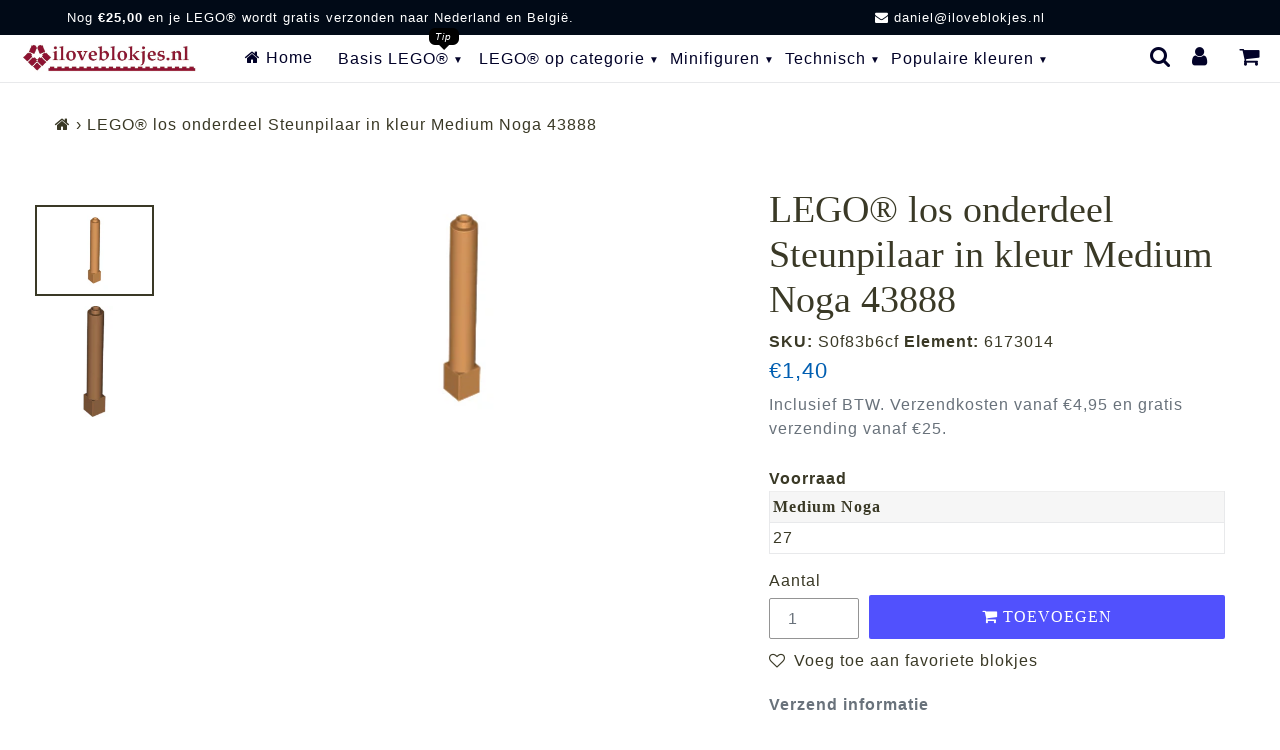

--- FILE ---
content_type: text/html; charset=utf-8
request_url: https://iloveblokjes.nl/products/medium-nougat-steunpilaar-1-x-1-x-6-stevige-pilaar
body_size: 34934
content:
<!doctype html>
<html class="no-js" lang="nl">
<head>  
  <!-- /snippets/social-meta-tags.liquid -->
  
<meta property="og:image" content="//iloveblokjes.nl/cdn/shop/files/iloveblokjes_logo_square_very_small_trans.png?v=1614316237">




<meta property="og:site_name" content="iloveblokjes.nl">
<meta property="og:url" content="https://iloveblokjes.nl/products/medium-nougat-steunpilaar-1-x-1-x-6-stevige-pilaar">
<meta property="og:title" content="LEGO® Steunpilaar Medium Noga 43888">
<meta property="og:type" content="product">
<meta property="og:description" content="Zoek je LEGO® stenen in Medium Nougat (Medium Noga)? 43888 en ...">

  <meta property="og:price:amount" content="1,40">
  <meta property="og:price:currency" content="EUR">

<meta property="og:image" content="http://iloveblokjes.nl/cdn/shop/files/LEGO_6173014_43888_Medium_Nougat_Support_1_x_1_x_6_Solid_Pillar_iloveblokjes.nl_1200x1200.png?v=1731691866"><meta property="og:image" content="http://iloveblokjes.nl/cdn/shop/files/LEGO_6173014_43888_Medium_Nougat_Support_1_x_1_x_6_Solid_Pillar_iloveblokjes.nl_r_1200x1200.png?v=1731691866">
<meta property="og:image:secure_url" content="https://iloveblokjes.nl/cdn/shop/files/LEGO_6173014_43888_Medium_Nougat_Support_1_x_1_x_6_Solid_Pillar_iloveblokjes.nl_1200x1200.png?v=1731691866"><meta property="og:image:secure_url" content="https://iloveblokjes.nl/cdn/shop/files/LEGO_6173014_43888_Medium_Nougat_Support_1_x_1_x_6_Solid_Pillar_iloveblokjes.nl_r_1200x1200.png?v=1731691866">

<meta name="twitter:card" content="summary_large_image">
<meta name="twitter:title" content="LEGO® Steunpilaar Medium Noga 43888">
<meta name="twitter:description" content="Zoek je LEGO® stenen in Medium Nougat (Medium Noga)? 43888 en 1 miljoen andere LEGO® blokjes vind je bij iloveblokjes.nl!">
<meta name="twitter:image" content="https://iloveblokjes.nl/cdn/shop/files/LEGO_6173014_43888_Medium_Nougat_Support_1_x_1_x_6_Solid_Pillar_iloveblokjes.nl_1200x1200.png?v=1731691866">
    
  <style data-shopify>
:root {
--grid-gutter: 20px;
--grid-gutter-mobile: 15px;
--color-text: #3a3926;
--color-text-shadow: rgba(0,0,0,0.4);
--color-body-text: #69727b;
--color-text-field-text: #000;
--color-error: #d20000;
--color-error-bg: #fff8f8;
--color-error-input-text: #d20000;
--color-btn-primary-text: #fff;
--gutter-site: 55px;
--gutter-site-mobile: 22px;
--color-image-overlay: #3d4246;
--opacity-image-overlay: 0.3;
--color-sale-text: #005eb1;
--color-sale-regular-text: #e15353;
--color-small-button-text-border: #3d4246;
--color-text-field: #fff;
--color-topheader-txt: #020228;
--color-topheader-hover: #311b32;
--color-btn-primary: #005eb1;
--color-text-focus: adaptiveColor(#3a3926, 55.13);
--color-overlay-text-focus: adaptiveColor(#fff, 255.0);
--color-btn-primary-focus: (#005eb1, 75.36);
--color-small-button-text-border-focus: adaptiveColor(#3d4246, 64.96);
--color-body: #ffffff;
--color-bg: #ffffff;
--color-topheader-bg: #ffffff;
--color-bg-addtocart: #5151fd;
--color-txt-addtocart: #ffffff;
--color-overlay-title-text: #fff;
;

  ;

--font-size-header: 28px;
--font-size-base: 16px; 
--hover-overlay-opacity: 0.7;
--color-border: #e8e9eb;
--color-border-form: #949494;
--footer-text:#ffffff;
--footer-bg:#0a0202;
--footer-brdr-clr:1px solid #000000;--footer-a-clr-hvr:#e6e6e6;
--svg-select-icon: url(//iloveblokjes.nl/cdn/shop/t/31/assets/ico-select.svg?v=146038610840559294621645025719);
--slick-img-url: url(//iloveblokjes.nl/cdn/shop/t/31/assets/ajax-loader.gif?v=41356863302472015721645025671);
--anim-duration: 1s;
--bk-bfr-freeship:#010a17;
--txt-bfr-freeship:#ffffff;
--txt-aftr-freeship:#ffffff;
--bk-aftr-freeship:#6b8e23;
--font-stack-slideshow:friz_quadrata_n4
}
</style>
   
<meta charset="utf-8">
<meta http-equiv="X-UA-Compatible" content="IE=edge,chrome=1">
<meta name="viewport" content="width=device-width,initial-scale=1">
<meta name="theme-color" content="#005eb1">
<link rel="canonical" href="https://iloveblokjes.nl/products/medium-nougat-steunpilaar-1-x-1-x-6-stevige-pilaar">
  
<link rel="shortcut icon" href="//iloveblokjes.nl/cdn/shop/files/iloveblokjes_favicon_32x32.png?v=1614316241" type="image/png">  
<small class="visually-hidden" style="color:white"> 13KGHT49 </small> 
  <link rel="preconnect" href="https://cdn.shopify.com" crossorigin>
  <link rel="preconnect" href="https://fonts.shopify.com" crossorigin>
  <link rel="preconnect" href="https://monorail-edge.shopifysvc.com">
<link href="https://widget.thuiswinkel.org" rel="preconnect">
<link href="https://www.google-analytics.com" rel="preconnect">   
  <link rel="preconnect" href="https://cdn.shopify.com" crossorigin>

  <link rel="preload" href="//iloveblokjes.nl/cdn/shop/t/31/assets/theme.css?v=53905998858435212991654892138" as="style">
  

    <link rel="preload" href="//iloveblokjes.nl/cdn/shop/t/31/assets/vendor-website.js?v=162893193216730244531656611846" as="script">
  
<style>
  @font-face{font-family:FontAwesome;src:url('//iloveblokjes.nl/cdn/shop/t/31/assets/fontawesome-webfont.eot?v=88752339179571016061645025675');src:url('//iloveblokjes.nl/cdn/shop/t/31/assets/fontawesome-webfont.eot?v=88752339179571016061645025675') format("embedded-opentype"),url('//iloveblokjes.nl/cdn/shop/t/31/assets/fontawesome-webfont.woff2?v=32207045845775034261645025677') format("woff2"),url('//iloveblokjes.nl/cdn/shop/t/31/assets/fontawesome-webfont.woff?v=4628') format("woff"),url('//iloveblokjes.nl/cdn/shop/t/31/assets/fontawesome-webfont.ttf?v=57926983875037866361645025676') format("truetype"),url('//iloveblokjes.nl/cdn/shop/t/31/assets/fontawesome-webfont.svg?v=70697116478122497141645025676') format("svg");font-display:swap;font-weight:400;font-style:normal}.fa{display:inline-block;font:normal normal normal 14px/1 FontAwesome;font-size:inherit;text-rendering:auto;-webkit-font-smoothing:antialiased;-moz-osx-font-smoothing:grayscale}.fa-lg{font-size:1.33333333em;line-height:.75em;vertical-align:-15%}.fa-2x{font-size:2em}.fa-3x{font-size:3em}.fa-4x{font-size:4em}.fa-5x{font-size:5em}.fa-fw{width:1.28571429em;text-align:center}.fa-ul{padding-left:0;margin-left:2.14285714em;list-style-type:none}.fa-ul>li{position:relative}.fa-li{position:absolute;left:-2.14285714em;width:2.14285714em;top:.14285714em;text-align:center}.fa-li.fa-lg{left:-1.85714286em}.fa-border{padding:.2em .25em .15em;border:solid .08em #eee;border-radius:.1em}.fa-pull-left{float:left}.fa-pull-right{float:right}.fa.fa-pull-left{margin-right:.3em}.fa.fa-pull-right{margin-left:.3em}.pull-right{float:right}.pull-left{float:left}.fa.pull-left{margin-right:.3em}.fa.pull-right{margin-left:.3em}.fa-spin{-webkit-animation:fa-spin 2s infinite linear;animation:fa-spin 2s infinite linear}.fa-pulse{-webkit-animation:fa-spin 1s infinite steps(8);animation:fa-spin 1s infinite steps(8)}@-webkit-keyframes fa-spin{0%{-webkit-transform:rotate(0);transform:rotate(0)}100%{-webkit-transform:rotate(359deg);transform:rotate(359deg)}}@keyframes fa-spin{0%{-webkit-transform:rotate(0);transform:rotate(0)}100%{-webkit-transform:rotate(359deg);transform:rotate(359deg)}}.fa-rotate-90{-webkit-transform:rotate(90deg);-ms-transform:rotate(90deg);transform:rotate(90deg)}.fa-rotate-180{-webkit-transform:rotate(180deg);-ms-transform:rotate(180deg);transform:rotate(180deg)}.fa-rotate-270{-webkit-transform:rotate(270deg);-ms-transform:rotate(270deg);transform:rotate(270deg)}.fa-flip-horizontal{-webkit-transform:scale(-1,1);-ms-transform:scale(-1,1);transform:scale(-1,1)}.fa-flip-vertical{-webkit-transform:scale(1,-1);-ms-transform:scale(1,-1);transform:scale(1,-1)}:root .fa-flip-horizontal,:root .fa-flip-vertical,:root .fa-rotate-180,:root .fa-rotate-270,:root .fa-rotate-90{filter:none}.fa-stack{position:relative;display:inline-block;width:2em;height:2em;line-height:2em;vertical-align:middle}.fa-stack-1x,.fa-stack-2x{position:absolute;left:0;width:100%;text-align:center}.fa-stack-1x{line-height:inherit}.fa-stack-2x{font-size:2em}.fa-inverse{color:#fff}.fa-glass:before{content:"\f000"}.fa-music:before{content:"\f001"}.fa-search:before{content:"\f002"}.fa-envelope-o:before{content:"\f003"}.fa-heart:before{content:"\f004"}.fa-star:before{content:"\f005"}.fa-star-o:before{content:"\f006"}.fa-user:before{content:"\f007"}.fa-film:before{content:"\f008"}.fa-th-large:before{content:"\f009"}.fa-th:before{content:"\f00a"}.fa-th-list:before{content:"\f00b"}.fa-check:before{content:"\f00c"}.fa-close:before,.fa-remove:before,.fa-times:before{content:"\f00d"}.fa-search-plus:before{content:"\f00e"}.fa-search-minus:before{content:"\f010"}.fa-power-off:before{content:"\f011"}.fa-signal:before{content:"\f012"}.fa-cog:before,.fa-gear:before{content:"\f013"}.fa-trash-o:before{content:"\f014"}.fa-home:before{content:"\f015"}.fa-file-o:before{content:"\f016"}.fa-clock-o:before{content:"\f017"}.fa-road:before{content:"\f018"}.fa-download:before{content:"\f019"}.fa-arrow-circle-o-down:before{content:"\f01a"}.fa-arrow-circle-o-up:before{content:"\f01b"}.fa-inbox:before{content:"\f01c"}.fa-play-circle-o:before{content:"\f01d"}.fa-repeat:before,.fa-rotate-right:before{content:"\f01e"}.fa-refresh:before{content:"\f021"}.fa-list-alt:before{content:"\f022"}.fa-lock:before{content:"\f023"}.fa-flag:before{content:"\f024"}.fa-headphones:before{content:"\f025"}.fa-volume-off:before{content:"\f026"}.fa-volume-down:before{content:"\f027"}.fa-volume-up:before{content:"\f028"}.fa-qrcode:before{content:"\f029"}.fa-barcode:before{content:"\f02a"}.fa-tag:before{content:"\f02b"}.fa-tags:before{content:"\f02c"}.fa-book:before{content:"\f02d"}.fa-bookmark:before{content:"\f02e"}.fa-print:before{content:"\f02f"}.fa-camera:before{content:"\f030"}.fa-font:before{content:"\f031"}.fa-bold:before{content:"\f032"}.fa-italic:before{content:"\f033"}.fa-text-height:before{content:"\f034"}.fa-text-width:before{content:"\f035"}.fa-align-left:before{content:"\f036"}.fa-align-center:before{content:"\f037"}.fa-align-right:before{content:"\f038"}.fa-align-justify:before{content:"\f039"}.fa-list:before{content:"\f03a"}.fa-dedent:before,.fa-outdent:before{content:"\f03b"}.fa-indent:before{content:"\f03c"}.fa-video-camera:before{content:"\f03d"}.fa-image:before,.fa-photo:before,.fa-picture-o:before{content:"\f03e"}.fa-pencil:before{content:"\f040"}.fa-map-marker:before{content:"\f041"}.fa-adjust:before{content:"\f042"}.fa-tint:before{content:"\f043"}.fa-edit:before,.fa-pencil-square-o:before{content:"\f044"}.fa-share-square-o:before{content:"\f045"}.fa-check-square-o:before{content:"\f046"}.fa-arrows:before{content:"\f047"}.fa-step-backward:before{content:"\f048"}.fa-fast-backward:before{content:"\f049"}.fa-backward:before{content:"\f04a"}.fa-play:before{content:"\f04b"}.fa-pause:before{content:"\f04c"}.fa-stop:before{content:"\f04d"}.fa-forward:before{content:"\f04e"}.fa-fast-forward:before{content:"\f050"}.fa-step-forward:before{content:"\f051"}.fa-eject:before{content:"\f052"}.fa-chevron-left:before{content:"\f053"}.fa-chevron-right:before{content:"\f054"}.fa-plus-circle:before{content:"\f055"}.fa-minus-circle:before{content:"\f056"}.fa-times-circle:before{content:"\f057"}.fa-check-circle:before{content:"\f058"}.fa-question-circle:before{content:"\f059"}.fa-info-circle:before{content:"\f05a"}.fa-crosshairs:before{content:"\f05b"}.fa-times-circle-o:before{content:"\f05c"}.fa-check-circle-o:before{content:"\f05d"}.fa-ban:before{content:"\f05e"}.fa-arrow-left:before{content:"\f060"}.fa-arrow-right:before{content:"\f061"}.fa-arrow-up:before{content:"\f062"}.fa-arrow-down:before{content:"\f063"}.fa-mail-forward:before,.fa-share:before{content:"\f064"}.fa-expand:before{content:"\f065"}.fa-compress:before{content:"\f066"}.fa-plus:before{content:"\f067"}.fa-minus:before{content:"\f068"}.fa-asterisk:before{content:"\f069"}.fa-exclamation-circle:before{content:"\f06a"}.fa-gift:before{content:"\f06b"}.fa-leaf:before{content:"\f06c"}.fa-fire:before{content:"\f06d"}.fa-eye:before{content:"\f06e"}.fa-eye-slash:before{content:"\f070"}.fa-exclamation-triangle:before,.fa-warning:before{content:"\f071"}.fa-plane:before{content:"\f072"}.fa-calendar:before{content:"\f073"}.fa-random:before{content:"\f074"}.fa-comment:before{content:"\f075"}.fa-magnet:before{content:"\f076"}.fa-chevron-up:before{content:"\f077"}.fa-chevron-down:before{content:"\f078"}.fa-retweet:before{content:"\f079"}.fa-shopping-cart:before{content:"\f07a"}.fa-folder:before{content:"\f07b"}.fa-folder-open:before{content:"\f07c"}.fa-arrows-v:before{content:"\f07d"}.fa-arrows-h:before{content:"\f07e"}.fa-bar-chart-o:before,.fa-bar-chart:before{content:"\f080"}.fa-twitter-square:before{content:"\f081"}.fa-facebook-square:before{content:"\f082"}.fa-camera-retro:before{content:"\f083"}.fa-key:before{content:"\f084"}.fa-cogs:before,.fa-gears:before{content:"\f085"}.fa-comments:before{content:"\f086"}.fa-thumbs-o-up:before{content:"\f087"}.fa-thumbs-o-down:before{content:"\f088"}.fa-star-half:before{content:"\f089"}.fa-heart-o:before{content:"\f08a"}.fa-sign-out:before{content:"\f08b"}.fa-linkedin-square:before{content:"\f08c"}.fa-thumb-tack:before{content:"\f08d"}.fa-external-link:before{content:"\f08e"}.fa-sign-in:before{content:"\f090"}.fa-trophy:before{content:"\f091"}.fa-github-square:before{content:"\f092"}.fa-upload:before{content:"\f093"}.fa-lemon-o:before{content:"\f094"}.fa-phone:before{content:"\f095"}.fa-square-o:before{content:"\f096"}.fa-bookmark-o:before{content:"\f097"}.fa-phone-square:before{content:"\f098"}.fa-twitter:before{content:"\f099"}.fa-facebook-f:before,.fa-facebook:before{content:"\f09a"}.fa-github:before{content:"\f09b"}.fa-unlock:before{content:"\f09c"}.fa-credit-card:before{content:"\f09d"}.fa-feed:before,.fa-rss:before{content:"\f09e"}.fa-hdd-o:before{content:"\f0a0"}.fa-bullhorn:before{content:"\f0a1"}.fa-bell:before{content:"\f0f3"}.fa-certificate:before{content:"\f0a3"}.fa-hand-o-right:before{content:"\f0a4"}.fa-hand-o-left:before{content:"\f0a5"}.fa-hand-o-up:before{content:"\f0a6"}.fa-hand-o-down:before{content:"\f0a7"}.fa-arrow-circle-left:before{content:"\f0a8"}.fa-arrow-circle-right:before{content:"\f0a9"}.fa-arrow-circle-up:before{content:"\f0aa"}.fa-arrow-circle-down:before{content:"\f0ab"}.fa-globe:before{content:"\f0ac"}.fa-wrench:before{content:"\f0ad"}.fa-tasks:before{content:"\f0ae"}.fa-filter:before{content:"\f0b0"}.fa-briefcase:before{content:"\f0b1"}.fa-arrows-alt:before{content:"\f0b2"}.fa-group:before,.fa-users:before{content:"\f0c0"}.fa-chain:before,.fa-link:before{content:"\f0c1"}.fa-cloud:before{content:"\f0c2"}.fa-flask:before{content:"\f0c3"}.fa-cut:before,.fa-scissors:before{content:"\f0c4"}.fa-copy:before,.fa-files-o:before{content:"\f0c5"}.fa-paperclip:before{content:"\f0c6"}.fa-floppy-o:before,.fa-save:before{content:"\f0c7"}.fa-square:before{content:"\f0c8"}.fa-bars:before,.fa-navicon:before,.fa-reorder:before{content:"\f0c9"}.fa-list-ul:before{content:"\f0ca"}.fa-list-ol:before{content:"\f0cb"}.fa-strikethrough:before{content:"\f0cc"}.fa-underline:before{content:"\f0cd"}.fa-table:before{content:"\f0ce"}.fa-magic:before{content:"\f0d0"}.fa-truck:before{content:"\f0d1"}.fa-pinterest:before{content:"\f0d2"}.fa-pinterest-square:before{content:"\f0d3"}.fa-google-plus-square:before{content:"\f0d4"}.fa-google-plus:before{content:"\f0d5"}.fa-money:before{content:"\f0d6"}.fa-caret-down:before{content:"\f0d7"}.fa-caret-up:before{content:"\f0d8"}.fa-caret-left:before{content:"\f0d9"}.fa-caret-right:before{content:"\f0da"}.fa-columns:before{content:"\f0db"}.fa-sort:before,.fa-unsorted:before{content:"\f0dc"}.fa-sort-desc:before,.fa-sort-down:before{content:"\f0dd"}.fa-sort-asc:before,.fa-sort-up:before{content:"\f0de"}.fa-envelope:before{content:"\f0e0"}.fa-linkedin:before{content:"\f0e1"}.fa-rotate-left:before,.fa-undo:before{content:"\f0e2"}.fa-gavel:before,.fa-legal:before{content:"\f0e3"}.fa-dashboard:before,.fa-tachometer:before{content:"\f0e4"}.fa-comment-o:before{content:"\f0e5"}.fa-comments-o:before{content:"\f0e6"}.fa-bolt:before,.fa-flash:before{content:"\f0e7"}.fa-sitemap:before{content:"\f0e8"}.fa-umbrella:before{content:"\f0e9"}.fa-clipboard:before,.fa-paste:before{content:"\f0ea"}.fa-lightbulb-o:before{content:"\f0eb"}.fa-exchange:before{content:"\f0ec"}.fa-cloud-download:before{content:"\f0ed"}.fa-cloud-upload:before{content:"\f0ee"}.fa-user-md:before{content:"\f0f0"}.fa-stethoscope:before{content:"\f0f1"}.fa-suitcase:before{content:"\f0f2"}.fa-bell-o:before{content:"\f0a2"}.fa-coffee:before{content:"\f0f4"}.fa-cutlery:before{content:"\f0f5"}.fa-file-text-o:before{content:"\f0f6"}.fa-building-o:before{content:"\f0f7"}.fa-hospital-o:before{content:"\f0f8"}.fa-ambulance:before{content:"\f0f9"}.fa-medkit:before{content:"\f0fa"}.fa-fighter-jet:before{content:"\f0fb"}.fa-beer:before{content:"\f0fc"}.fa-h-square:before{content:"\f0fd"}.fa-plus-square:before{content:"\f0fe"}.fa-angle-double-left:before{content:"\f100"}.fa-angle-double-right:before{content:"\f101"}.fa-angle-double-up:before{content:"\f102"}.fa-angle-double-down:before{content:"\f103"}.fa-angle-left:before{content:"\f104"}.fa-angle-right:before{content:"\f105"}.fa-angle-up:before{content:"\f106"}.fa-angle-down:before{content:"\f107"}.fa-desktop:before{content:"\f108"}.fa-laptop:before{content:"\f109"}.fa-tablet:before{content:"\f10a"}.fa-mobile-phone:before,.fa-mobile:before{content:"\f10b"}.fa-circle-o:before{content:"\f10c"}.fa-quote-left:before{content:"\f10d"}.fa-quote-right:before{content:"\f10e"}.fa-spinner:before{content:"\f110"}.fa-circle:before{content:"\f111"}.fa-mail-reply:before,.fa-reply:before{content:"\f112"}.fa-github-alt:before{content:"\f113"}.fa-folder-o:before{content:"\f114"}.fa-folder-open-o:before{content:"\f115"}.fa-smile-o:before{content:"\f118"}.fa-frown-o:before{content:"\f119"}.fa-meh-o:before{content:"\f11a"}.fa-gamepad:before{content:"\f11b"}.fa-keyboard-o:before{content:"\f11c"}.fa-flag-o:before{content:"\f11d"}.fa-flag-checkered:before{content:"\f11e"}.fa-terminal:before{content:"\f120"}.fa-code:before{content:"\f121"}.fa-mail-reply-all:before,.fa-reply-all:before{content:"\f122"}.fa-star-half-empty:before,.fa-star-half-full:before,.fa-star-half-o:before{content:"\f123"}.fa-location-arrow:before{content:"\f124"}.fa-crop:before{content:"\f125"}.fa-code-fork:before{content:"\f126"}.fa-chain-broken:before,.fa-unlink:before{content:"\f127"}.fa-question:before{content:"\f128"}.fa-info:before{content:"\f129"}.fa-exclamation:before{content:"\f12a"}.fa-superscript:before{content:"\f12b"}.fa-subscript:before{content:"\f12c"}.fa-eraser:before{content:"\f12d"}.fa-puzzle-piece:before{content:"\f12e"}.fa-microphone:before{content:"\f130"}.fa-microphone-slash:before{content:"\f131"}.fa-shield:before{content:"\f132"}.fa-calendar-o:before{content:"\f133"}.fa-fire-extinguisher:before{content:"\f134"}.fa-rocket:before{content:"\f135"}.fa-maxcdn:before{content:"\f136"}.fa-chevron-circle-left:before{content:"\f137"}.fa-chevron-circle-right:before{content:"\f138"}.fa-chevron-circle-up:before{content:"\f139"}.fa-chevron-circle-down:before{content:"\f13a"}.fa-html5:before{content:"\f13b"}.fa-css3:before{content:"\f13c"}.fa-anchor:before{content:"\f13d"}.fa-unlock-alt:before{content:"\f13e"}.fa-bullseye:before{content:"\f140"}.fa-ellipsis-h:before{content:"\f141"}.fa-ellipsis-v:before{content:"\f142"}.fa-rss-square:before{content:"\f143"}.fa-play-circle:before{content:"\f144"}.fa-ticket:before{content:"\f145"}.fa-minus-square:before{content:"\f146"}.fa-minus-square-o:before{content:"\f147"}.fa-level-up:before{content:"\f148"}.fa-level-down:before{content:"\f149"}.fa-check-square:before{content:"\f14a"}.fa-pencil-square:before{content:"\f14b"}.fa-external-link-square:before{content:"\f14c"}.fa-share-square:before{content:"\f14d"}.fa-compass:before{content:"\f14e"}.fa-caret-square-o-down:before,.fa-toggle-down:before{content:"\f150"}.fa-caret-square-o-up:before,.fa-toggle-up:before{content:"\f151"}.fa-caret-square-o-right:before,.fa-toggle-right:before{content:"\f152"}.fa-eur:before,.fa-euro:before{content:"\f153"}.fa-gbp:before{content:"\f154"}.fa-dollar:before,.fa-usd:before{content:"\f155"}.fa-inr:before,.fa-rupee:before{content:"\f156"}.fa-cny:before,.fa-jpy:before,.fa-rmb:before,.fa-yen:before{content:"\f157"}.fa-rouble:before,.fa-rub:before,.fa-ruble:before{content:"\f158"}.fa-krw:before,.fa-won:before{content:"\f159"}.fa-bitcoin:before,.fa-btc:before{content:"\f15a"}.fa-file:before{content:"\f15b"}.fa-file-text:before{content:"\f15c"}.fa-sort-alpha-asc:before{content:"\f15d"}.fa-sort-alpha-desc:before{content:"\f15e"}.fa-sort-amount-asc:before{content:"\f160"}.fa-sort-amount-desc:before{content:"\f161"}.fa-sort-numeric-asc:before{content:"\f162"}.fa-sort-numeric-desc:before{content:"\f163"}.fa-thumbs-up:before{content:"\f164"}.fa-thumbs-down:before{content:"\f165"}.fa-youtube-square:before{content:"\f166"}.fa-youtube:before{content:"\f167"}.fa-xing:before{content:"\f168"}.fa-xing-square:before{content:"\f169"}.fa-youtube-play:before{content:"\f16a"}.fa-dropbox:before{content:"\f16b"}.fa-stack-overflow:before{content:"\f16c"}.fa-instagram:before{content:"\f16d"}.fa-flickr:before{content:"\f16e"}.fa-adn:before{content:"\f170"}.fa-bitbucket:before{content:"\f171"}.fa-bitbucket-square:before{content:"\f172"}.fa-tumblr:before{content:"\f173"}.fa-tumblr-square:before{content:"\f174"}.fa-long-arrow-down:before{content:"\f175"}.fa-long-arrow-up:before{content:"\f176"}.fa-long-arrow-left:before{content:"\f177"}.fa-long-arrow-right:before{content:"\f178"}.fa-apple:before{content:"\f179"}.fa-windows:before{content:"\f17a"}.fa-android:before{content:"\f17b"}.fa-linux:before{content:"\f17c"}.fa-dribbble:before{content:"\f17d"}.fa-skype:before{content:"\f17e"}.fa-foursquare:before{content:"\f180"}.fa-trello:before{content:"\f181"}.fa-female:before{content:"\f182"}.fa-male:before{content:"\f183"}.fa-gittip:before,.fa-gratipay:before{content:"\f184"}.fa-sun-o:before{content:"\f185"}.fa-moon-o:before{content:"\f186"}.fa-archive:before{content:"\f187"}.fa-bug:before{content:"\f188"}.fa-vk:before{content:"\f189"}.fa-weibo:before{content:"\f18a"}.fa-renren:before{content:"\f18b"}.fa-pagelines:before{content:"\f18c"}.fa-stack-exchange:before{content:"\f18d"}.fa-arrow-circle-o-right:before{content:"\f18e"}.fa-arrow-circle-o-left:before{content:"\f190"}.fa-caret-square-o-left:before,.fa-toggle-left:before{content:"\f191"}.fa-dot-circle-o:before{content:"\f192"}.fa-wheelchair:before{content:"\f193"}.fa-vimeo-square:before{content:"\f194"}.fa-try:before,.fa-turkish-lira:before{content:"\f195"}.fa-plus-square-o:before{content:"\f196"}.fa-space-shuttle:before{content:"\f197"}.fa-slack:before{content:"\f198"}.fa-envelope-square:before{content:"\f199"}.fa-wordpress:before{content:"\f19a"}.fa-openid:before{content:"\f19b"}.fa-bank:before,.fa-institution:before,.fa-university:before{content:"\f19c"}.fa-graduation-cap:before,.fa-mortar-board:before{content:"\f19d"}.fa-yahoo:before{content:"\f19e"}.fa-google:before{content:"\f1a0"}.fa-reddit:before{content:"\f1a1"}.fa-reddit-square:before{content:"\f1a2"}.fa-stumbleupon-circle:before{content:"\f1a3"}.fa-stumbleupon:before{content:"\f1a4"}.fa-delicious:before{content:"\f1a5"}.fa-digg:before{content:"\f1a6"}.fa-pied-piper-pp:before{content:"\f1a7"}.fa-pied-piper-alt:before{content:"\f1a8"}.fa-drupal:before{content:"\f1a9"}.fa-joomla:before{content:"\f1aa"}.fa-language:before{content:"\f1ab"}.fa-fax:before{content:"\f1ac"}.fa-building:before{content:"\f1ad"}.fa-child:before{content:"\f1ae"}.fa-paw:before{content:"\f1b0"}.fa-spoon:before{content:"\f1b1"}.fa-cube:before{content:"\f1b2"}.fa-cubes:before{content:"\f1b3"}.fa-behance:before{content:"\f1b4"}.fa-behance-square:before{content:"\f1b5"}.fa-steam:before{content:"\f1b6"}.fa-steam-square:before{content:"\f1b7"}.fa-recycle:before{content:"\f1b8"}.fa-automobile:before,.fa-car:before{content:"\f1b9"}.fa-cab:before,.fa-taxi:before{content:"\f1ba"}.fa-tree:before{content:"\f1bb"}.fa-spotify:before{content:"\f1bc"}.fa-deviantart:before{content:"\f1bd"}.fa-soundcloud:before{content:"\f1be"}.fa-database:before{content:"\f1c0"}.fa-file-pdf-o:before{content:"\f1c1"}.fa-file-word-o:before{content:"\f1c2"}.fa-file-excel-o:before{content:"\f1c3"}.fa-file-powerpoint-o:before{content:"\f1c4"}.fa-file-image-o:before,.fa-file-photo-o:before,.fa-file-picture-o:before{content:"\f1c5"}.fa-file-archive-o:before,.fa-file-zip-o:before{content:"\f1c6"}.fa-file-audio-o:before,.fa-file-sound-o:before{content:"\f1c7"}.fa-file-movie-o:before,.fa-file-video-o:before{content:"\f1c8"}.fa-file-code-o:before{content:"\f1c9"}.fa-vine:before{content:"\f1ca"}.fa-codepen:before{content:"\f1cb"}.fa-jsfiddle:before{content:"\f1cc"}.fa-life-bouy:before,.fa-life-buoy:before,.fa-life-ring:before,.fa-life-saver:before,.fa-support:before{content:"\f1cd"}.fa-circle-o-notch:before{content:"\f1ce"}.fa-ra:before,.fa-rebel:before,.fa-resistance:before{content:"\f1d0"}.fa-empire:before,.fa-ge:before{content:"\f1d1"}.fa-git-square:before{content:"\f1d2"}.fa-git:before{content:"\f1d3"}.fa-hacker-news:before,.fa-y-combinator-square:before,.fa-yc-square:before{content:"\f1d4"}.fa-tencent-weibo:before{content:"\f1d5"}.fa-qq:before{content:"\f1d6"}.fa-wechat:before,.fa-weixin:before{content:"\f1d7"}.fa-paper-plane:before,.fa-send:before{content:"\f1d8"}.fa-paper-plane-o:before,.fa-send-o:before{content:"\f1d9"}.fa-history:before{content:"\f1da"}.fa-circle-thin:before{content:"\f1db"}.fa-header:before{content:"\f1dc"}.fa-paragraph:before{content:"\f1dd"}.fa-sliders:before{content:"\f1de"}.fa-share-alt:before{content:"\f1e0"}.fa-share-alt-square:before{content:"\f1e1"}.fa-bomb:before{content:"\f1e2"}.fa-futbol-o:before,.fa-soccer-ball-o:before{content:"\f1e3"}.fa-tty:before{content:"\f1e4"}.fa-binoculars:before{content:"\f1e5"}.fa-plug:before{content:"\f1e6"}.fa-slideshare:before{content:"\f1e7"}.fa-twitch:before{content:"\f1e8"}.fa-yelp:before{content:"\f1e9"}.fa-newspaper-o:before{content:"\f1ea"}.fa-wifi:before{content:"\f1eb"}.fa-calculator:before{content:"\f1ec"}.fa-paypal:before{content:"\f1ed"}.fa-google-wallet:before{content:"\f1ee"}.fa-cc-visa:before{content:"\f1f0"}.fa-cc-mastercard:before{content:"\f1f1"}.fa-cc-discover:before{content:"\f1f2"}.fa-cc-amex:before{content:"\f1f3"}.fa-cc-paypal:before{content:"\f1f4"}.fa-cc-stripe:before{content:"\f1f5"}.fa-bell-slash:before{content:"\f1f6"}.fa-bell-slash-o:before{content:"\f1f7"}.fa-trash:before{content:"\f1f8"}.fa-copyright:before{content:"\f1f9"}.fa-at:before{content:"\f1fa"}.fa-eyedropper:before{content:"\f1fb"}.fa-paint-brush:before{content:"\f1fc"}.fa-birthday-cake:before{content:"\f1fd"}.fa-area-chart:before{content:"\f1fe"}.fa-pie-chart:before{content:"\f200"}.fa-line-chart:before{content:"\f201"}.fa-lastfm:before{content:"\f202"}.fa-lastfm-square:before{content:"\f203"}.fa-toggle-off:before{content:"\f204"}.fa-toggle-on:before{content:"\f205"}.fa-bicycle:before{content:"\f206"}.fa-bus:before{content:"\f207"}.fa-ioxhost:before{content:"\f208"}.fa-angellist:before{content:"\f209"}.fa-cc:before{content:"\f20a"}.fa-ils:before,.fa-shekel:before,.fa-sheqel:before{content:"\f20b"}.fa-meanpath:before{content:"\f20c"}.fa-buysellads:before{content:"\f20d"}.fa-connectdevelop:before{content:"\f20e"}.fa-dashcube:before{content:"\f210"}.fa-forumbee:before{content:"\f211"}.fa-leanpub:before{content:"\f212"}.fa-sellsy:before{content:"\f213"}.fa-shirtsinbulk:before{content:"\f214"}.fa-simplybuilt:before{content:"\f215"}.fa-skyatlas:before{content:"\f216"}.fa-cart-plus:before{content:"\f217"}.fa-cart-arrow-down:before{content:"\f218"}.fa-diamond:before{content:"\f219"}.fa-ship:before{content:"\f21a"}.fa-user-secret:before{content:"\f21b"}.fa-motorcycle:before{content:"\f21c"}.fa-street-view:before{content:"\f21d"}.fa-heartbeat:before{content:"\f21e"}.fa-venus:before{content:"\f221"}.fa-mars:before{content:"\f222"}.fa-mercury:before{content:"\f223"}.fa-intersex:before,.fa-transgender:before{content:"\f224"}.fa-transgender-alt:before{content:"\f225"}.fa-venus-double:before{content:"\f226"}.fa-mars-double:before{content:"\f227"}.fa-venus-mars:before{content:"\f228"}.fa-mars-stroke:before{content:"\f229"}.fa-mars-stroke-v:before{content:"\f22a"}.fa-mars-stroke-h:before{content:"\f22b"}.fa-neuter:before{content:"\f22c"}.fa-genderless:before{content:"\f22d"}.fa-facebook-official:before{content:"\f230"}.fa-pinterest-p:before{content:"\f231"}.fa-whatsapp:before{content:"\f232"}.fa-server:before{content:"\f233"}.fa-user-plus:before{content:"\f234"}.fa-user-times:before{content:"\f235"}.fa-bed:before,.fa-hotel:before{content:"\f236"}.fa-viacoin:before{content:"\f237"}.fa-train:before{content:"\f238"}.fa-subway:before{content:"\f239"}.fa-medium:before{content:"\f23a"}.fa-y-combinator:before,.fa-yc:before{content:"\f23b"}.fa-optin-monster:before{content:"\f23c"}.fa-opencart:before{content:"\f23d"}.fa-expeditedssl:before{content:"\f23e"}.fa-battery-4:before,.fa-battery-full:before,.fa-battery:before{content:"\f240"}.fa-battery-3:before,.fa-battery-three-quarters:before{content:"\f241"}.fa-battery-2:before,.fa-battery-half:before{content:"\f242"}.fa-battery-1:before,.fa-battery-quarter:before{content:"\f243"}.fa-battery-0:before,.fa-battery-empty:before{content:"\f244"}.fa-mouse-pointer:before{content:"\f245"}.fa-i-cursor:before{content:"\f246"}.fa-object-group:before{content:"\f247"}.fa-object-ungroup:before{content:"\f248"}.fa-sticky-note:before{content:"\f249"}.fa-sticky-note-o:before{content:"\f24a"}.fa-cc-jcb:before{content:"\f24b"}.fa-cc-diners-club:before{content:"\f24c"}.fa-clone:before{content:"\f24d"}.fa-balance-scale:before{content:"\f24e"}.fa-hourglass-o:before{content:"\f250"}.fa-hourglass-1:before,.fa-hourglass-start:before{content:"\f251"}.fa-hourglass-2:before,.fa-hourglass-half:before{content:"\f252"}.fa-hourglass-3:before,.fa-hourglass-end:before{content:"\f253"}.fa-hourglass:before{content:"\f254"}.fa-hand-grab-o:before,.fa-hand-rock-o:before{content:"\f255"}.fa-hand-paper-o:before,.fa-hand-stop-o:before{content:"\f256"}.fa-hand-scissors-o:before{content:"\f257"}.fa-hand-lizard-o:before{content:"\f258"}.fa-hand-spock-o:before{content:"\f259"}.fa-hand-pointer-o:before{content:"\f25a"}.fa-hand-peace-o:before{content:"\f25b"}.fa-trademark:before{content:"\f25c"}.fa-registered:before{content:"\f25d"}.fa-creative-commons:before{content:"\f25e"}.fa-gg:before{content:"\f260"}.fa-gg-circle:before{content:"\f261"}.fa-tripadvisor:before{content:"\f262"}.fa-odnoklassniki:before{content:"\f263"}.fa-odnoklassniki-square:before{content:"\f264"}.fa-get-pocket:before{content:"\f265"}.fa-wikipedia-w:before{content:"\f266"}.fa-safari:before{content:"\f267"}.fa-chrome:before{content:"\f268"}.fa-firefox:before{content:"\f269"}.fa-opera:before{content:"\f26a"}.fa-internet-explorer:before{content:"\f26b"}.fa-television:before,.fa-tv:before{content:"\f26c"}.fa-contao:before{content:"\f26d"}.fa-500px:before{content:"\f26e"}.fa-amazon:before{content:"\f270"}.fa-calendar-plus-o:before{content:"\f271"}.fa-calendar-minus-o:before{content:"\f272"}.fa-calendar-times-o:before{content:"\f273"}.fa-calendar-check-o:before{content:"\f274"}.fa-industry:before{content:"\f275"}.fa-map-pin:before{content:"\f276"}.fa-map-signs:before{content:"\f277"}.fa-map-o:before{content:"\f278"}.fa-map:before{content:"\f279"}.fa-commenting:before{content:"\f27a"}.fa-commenting-o:before{content:"\f27b"}.fa-houzz:before{content:"\f27c"}.fa-vimeo:before{content:"\f27d"}.fa-black-tie:before{content:"\f27e"}.fa-fonticons:before{content:"\f280"}.fa-reddit-alien:before{content:"\f281"}.fa-edge:before{content:"\f282"}.fa-credit-card-alt:before{content:"\f283"}.fa-codiepie:before{content:"\f284"}.fa-modx:before{content:"\f285"}.fa-fort-awesome:before{content:"\f286"}.fa-usb:before{content:"\f287"}.fa-product-hunt:before{content:"\f288"}.fa-mixcloud:before{content:"\f289"}.fa-scribd:before{content:"\f28a"}.fa-pause-circle:before{content:"\f28b"}.fa-pause-circle-o:before{content:"\f28c"}.fa-stop-circle:before{content:"\f28d"}.fa-stop-circle-o:before{content:"\f28e"}.fa-shopping-bag:before{content:"\f290"}.fa-shopping-basket:before{content:"\f291"}.fa-hashtag:before{content:"\f292"}.fa-bluetooth:before{content:"\f293"}.fa-bluetooth-b:before{content:"\f294"}.fa-percent:before{content:"\f295"}.fa-gitlab:before{content:"\f296"}.fa-wpbeginner:before{content:"\f297"}.fa-wpforms:before{content:"\f298"}.fa-envira:before{content:"\f299"}.fa-universal-access:before{content:"\f29a"}.fa-wheelchair-alt:before{content:"\f29b"}.fa-question-circle-o:before{content:"\f29c"}.fa-blind:before{content:"\f29d"}.fa-audio-description:before{content:"\f29e"}.fa-volume-control-phone:before{content:"\f2a0"}.fa-braille:before{content:"\f2a1"}.fa-assistive-listening-systems:before{content:"\f2a2"}.fa-american-sign-language-interpreting:before,.fa-asl-interpreting:before{content:"\f2a3"}.fa-deaf:before,.fa-deafness:before,.fa-hard-of-hearing:before{content:"\f2a4"}.fa-glide:before{content:"\f2a5"}.fa-glide-g:before{content:"\f2a6"}.fa-sign-language:before,.fa-signing:before{content:"\f2a7"}.fa-low-vision:before{content:"\f2a8"}.fa-viadeo:before{content:"\f2a9"}.fa-viadeo-square:before{content:"\f2aa"}.fa-snapchat:before{content:"\f2ab"}.fa-snapchat-ghost:before{content:"\f2ac"}.fa-snapchat-square:before{content:"\f2ad"}.fa-pied-piper:before{content:"\f2ae"}.fa-first-order:before{content:"\f2b0"}.fa-yoast:before{content:"\f2b1"}.fa-themeisle:before{content:"\f2b2"}.fa-google-plus-circle:before,.fa-google-plus-official:before{content:"\f2b3"}.fa-fa:before,.fa-font-awesome:before{content:"\f2b4"}.fa-handshake-o:before{content:"\f2b5"}.fa-envelope-open:before{content:"\f2b6"}.fa-envelope-open-o:before{content:"\f2b7"}.fa-linode:before{content:"\f2b8"}.fa-address-book:before{content:"\f2b9"}.fa-address-book-o:before{content:"\f2ba"}.fa-address-card:before,.fa-vcard:before{content:"\f2bb"}.fa-address-card-o:before,.fa-vcard-o:before{content:"\f2bc"}.fa-user-circle:before{content:"\f2bd"}.fa-user-circle-o:before{content:"\f2be"}.fa-user-o:before{content:"\f2c0"}.fa-id-badge:before{content:"\f2c1"}.fa-drivers-license:before,.fa-id-card:before{content:"\f2c2"}.fa-drivers-license-o:before,.fa-id-card-o:before{content:"\f2c3"}.fa-quora:before{content:"\f2c4"}.fa-free-code-camp:before{content:"\f2c5"}.fa-telegram:before{content:"\f2c6"}.fa-thermometer-4:before,.fa-thermometer-full:before,.fa-thermometer:before{content:"\f2c7"}.fa-thermometer-3:before,.fa-thermometer-three-quarters:before{content:"\f2c8"}.fa-thermometer-2:before,.fa-thermometer-half:before{content:"\f2c9"}.fa-thermometer-1:before,.fa-thermometer-quarter:before{content:"\f2ca"}.fa-thermometer-0:before,.fa-thermometer-empty:before{content:"\f2cb"}.fa-shower:before{content:"\f2cc"}.fa-bath:before,.fa-bathtub:before,.fa-s15:before{content:"\f2cd"}.fa-podcast:before{content:"\f2ce"}.fa-window-maximize:before{content:"\f2d0"}.fa-window-restore:before{content:"\f2d2"}.fa-times-rectangle:before,.fa-window-close:before{content:"\f2d3"}.fa-times-rectangle-o:before,.fa-window-close-o:before{content:"\f2d4"}.fa-bandcamp:before{content:"\f2d5"}.fa-grav:before{content:"\f2d6"}.fa-etsy:before{content:"\f2d7"}.fa-imdb:before{content:"\f2d8"}.fa-ravelry:before{content:"\f2d9"}.fa-eercast:before{content:"\f2da"}.fa-microchip:before{content:"\f2db"}.fa-snowflake-o:before{content:"\f2dc"}.fa-superpowers:before{content:"\f2dd"}.fa-wpexplorer:before{content:"\f2de"}.fa-meetup:before{content:"\f2e0"}.sr-only{position:absolute;width:1px;height:1px;padding:0;margin:-1px;overflow:hidden;clip:rect(0,0,0,0);border:0}.sr-only-focusable:active,.sr-only-focusable:focus{position:static;width:auto;height:auto;margin:0;overflow:visible;clip:auto}
  </style>
<title>LEGO® Steunpilaar Medium Noga 43888




 &ndash; iloveblokjes.nl</title>
<meta name="description" content="Zoek je LEGO® stenen in Medium Nougat (Medium Noga)? 43888 en 1 miljoen andere LEGO® blokjes vind je bij iloveblokjes.nl!">


  <link rel="stylesheet" href="//iloveblokjes.nl/cdn/shop/t/31/assets/theme.css?v=53905998858435212991654892138"> 

<script type="text/javascript" src="//iloveblokjes.nl/cdn/shop/t/31/assets/jquery-3.5.1.min.js?v=60938658743091704111645025680"></script>     
<script type="text/javascript">var theme={breakpoints:{narrowscreen:500,medium:750,large:990,widescreen:1400},strings:{addToCart:"Toevoegen",soldOut:"Uitverkocht",unavailable:"Niet beschikbaar",regularPrice:"Normale prijs",salePrice:"Sale prijs",sale:"Sale",showMore:"Meer",showLess:"Minder",addressError:"Dit adres kon niet opgezocht worden",addressNoResults:"Geen resultaten voor dat adres",addressQueryLimit:"You have exceeded the Google API usage limit. Consider upgrading to a \u003ca href=\"https:\/\/developers.google.com\/maps\/premium\/usage-limits\"\u003ePremium Plan\u003c\/a\u003e.",authError:"There was a problem authenticating your Google Maps account.",newWindow:"Opent in een nieuw scherm",external:"Opent externe website",newWindowExternal:"Opent externe website in een nieuw scherm",removeLabel:"Verwijder [product]",update:"Bijwerken",quantity:"Hoeveelheid",discountedTotal:"Korting totaal",regularTotal:"Subtotaal",priceColumn:"Bekijk de prijs kolom voor eventuele korting",quantityMinimumMessage:"Aantal moet 1 of meer zijn",cartError:"Er ging iets mis bij het bijwerken van de winkelwagen. Probeer het nogmaals.",removedItemMessage:"Verwijder \u003cspan class=\"cart__removed-product-details\"\u003e([quantity]) [link]\u003c\/span\u003e uit je winkelwagen.",unitPrice:"Prijs per stuk",unitPriceSeparator:"per",oneCartCount:"1 blokje",otherCartCount:"[count] blokjes",quantityLabel:"Aantal: [count]"},moneyFormat:"€{{amount_with_comma_separator}}",moneyFormatWithCurrency:"€{{amount_with_comma_separator}} EUR"}</script>
<script type="text/javascript">document.documentElement.className=document.documentElement.className.replace("no-js","js");</script>
  
<script type="text/javascript" src="//iloveblokjes.nl/cdn/shop/t/31/assets/vendor-website.js?v=162893193216730244531656611846" defer="defer"></script>  
  
  
  <script type="text/javascript" src="//iloveblokjes.nl/cdn/shop/t/31/assets/wishlist.js?v=71982043548416321671645025688" defer="defer"></script> 
  <script src="//iloveblokjes.nl/cdn/shopifycloud/storefront/assets/themes_support/api.jquery-7ab1a3a4.js" type="text/javascript"></script>

<script type="text/javascript" src="//iloveblokjes.nl/cdn/shop/t/31/assets/lazysizes.js?v=175122195328262053041645025681" async="async"></script>  
  <script>window.performance && window.performance.mark && window.performance.mark('shopify.content_for_header.start');</script><meta id="shopify-digital-wallet" name="shopify-digital-wallet" content="/45363789987/digital_wallets/dialog">
<link rel="alternate" type="application/json+oembed" href="https://iloveblokjes.nl/products/medium-nougat-steunpilaar-1-x-1-x-6-stevige-pilaar.oembed">
<script async="async" src="/checkouts/internal/preloads.js?locale=nl-NL"></script>
<script id="shopify-features" type="application/json">{"accessToken":"bcef166d4dffd5ff24bf4c3d42784a32","betas":["rich-media-storefront-analytics"],"domain":"iloveblokjes.nl","predictiveSearch":true,"shopId":45363789987,"locale":"nl"}</script>
<script>var Shopify = Shopify || {};
Shopify.shop = "blokjes.myshopify.com";
Shopify.locale = "nl";
Shopify.currency = {"active":"EUR","rate":"1.0"};
Shopify.country = "NL";
Shopify.theme = {"name":"Blokjes Theme Prod 2.5","id":130808217832,"schema_name":"PLAK","schema_version":"2.5","theme_store_id":null,"role":"main"};
Shopify.theme.handle = "null";
Shopify.theme.style = {"id":null,"handle":null};
Shopify.cdnHost = "iloveblokjes.nl/cdn";
Shopify.routes = Shopify.routes || {};
Shopify.routes.root = "/";</script>
<script type="module">!function(o){(o.Shopify=o.Shopify||{}).modules=!0}(window);</script>
<script>!function(o){function n(){var o=[];function n(){o.push(Array.prototype.slice.apply(arguments))}return n.q=o,n}var t=o.Shopify=o.Shopify||{};t.loadFeatures=n(),t.autoloadFeatures=n()}(window);</script>
<script id="shop-js-analytics" type="application/json">{"pageType":"product"}</script>
<script defer="defer" async type="module" src="//iloveblokjes.nl/cdn/shopifycloud/shop-js/modules/v2/client.init-shop-cart-sync_temwk-5i.nl.esm.js"></script>
<script defer="defer" async type="module" src="//iloveblokjes.nl/cdn/shopifycloud/shop-js/modules/v2/chunk.common_CCZ-xm-Q.esm.js"></script>
<script type="module">
  await import("//iloveblokjes.nl/cdn/shopifycloud/shop-js/modules/v2/client.init-shop-cart-sync_temwk-5i.nl.esm.js");
await import("//iloveblokjes.nl/cdn/shopifycloud/shop-js/modules/v2/chunk.common_CCZ-xm-Q.esm.js");

  window.Shopify.SignInWithShop?.initShopCartSync?.({"fedCMEnabled":true,"windoidEnabled":true});

</script>
<script id="__st">var __st={"a":45363789987,"offset":3600,"reqid":"442cddf4-b4b0-42e0-9301-f98dff07dfd0-1768974429","pageurl":"iloveblokjes.nl\/products\/medium-nougat-steunpilaar-1-x-1-x-6-stevige-pilaar","u":"33f521aa3070","p":"product","rtyp":"product","rid":5567694667939};</script>
<script>window.ShopifyPaypalV4VisibilityTracking = true;</script>
<script id="captcha-bootstrap">!function(){'use strict';const t='contact',e='account',n='new_comment',o=[[t,t],['blogs',n],['comments',n],[t,'customer']],c=[[e,'customer_login'],[e,'guest_login'],[e,'recover_customer_password'],[e,'create_customer']],r=t=>t.map((([t,e])=>`form[action*='/${t}']:not([data-nocaptcha='true']) input[name='form_type'][value='${e}']`)).join(','),a=t=>()=>t?[...document.querySelectorAll(t)].map((t=>t.form)):[];function s(){const t=[...o],e=r(t);return a(e)}const i='password',u='form_key',d=['recaptcha-v3-token','g-recaptcha-response','h-captcha-response',i],f=()=>{try{return window.sessionStorage}catch{return}},m='__shopify_v',_=t=>t.elements[u];function p(t,e,n=!1){try{const o=window.sessionStorage,c=JSON.parse(o.getItem(e)),{data:r}=function(t){const{data:e,action:n}=t;return t[m]||n?{data:e,action:n}:{data:t,action:n}}(c);for(const[e,n]of Object.entries(r))t.elements[e]&&(t.elements[e].value=n);n&&o.removeItem(e)}catch(o){console.error('form repopulation failed',{error:o})}}const l='form_type',E='cptcha';function T(t){t.dataset[E]=!0}const w=window,h=w.document,L='Shopify',v='ce_forms',y='captcha';let A=!1;((t,e)=>{const n=(g='f06e6c50-85a8-45c8-87d0-21a2b65856fe',I='https://cdn.shopify.com/shopifycloud/storefront-forms-hcaptcha/ce_storefront_forms_captcha_hcaptcha.v1.5.2.iife.js',D={infoText:'Beschermd door hCaptcha',privacyText:'Privacy',termsText:'Voorwaarden'},(t,e,n)=>{const o=w[L][v],c=o.bindForm;if(c)return c(t,g,e,D).then(n);var r;o.q.push([[t,g,e,D],n]),r=I,A||(h.body.append(Object.assign(h.createElement('script'),{id:'captcha-provider',async:!0,src:r})),A=!0)});var g,I,D;w[L]=w[L]||{},w[L][v]=w[L][v]||{},w[L][v].q=[],w[L][y]=w[L][y]||{},w[L][y].protect=function(t,e){n(t,void 0,e),T(t)},Object.freeze(w[L][y]),function(t,e,n,w,h,L){const[v,y,A,g]=function(t,e,n){const i=e?o:[],u=t?c:[],d=[...i,...u],f=r(d),m=r(i),_=r(d.filter((([t,e])=>n.includes(e))));return[a(f),a(m),a(_),s()]}(w,h,L),I=t=>{const e=t.target;return e instanceof HTMLFormElement?e:e&&e.form},D=t=>v().includes(t);t.addEventListener('submit',(t=>{const e=I(t);if(!e)return;const n=D(e)&&!e.dataset.hcaptchaBound&&!e.dataset.recaptchaBound,o=_(e),c=g().includes(e)&&(!o||!o.value);(n||c)&&t.preventDefault(),c&&!n&&(function(t){try{if(!f())return;!function(t){const e=f();if(!e)return;const n=_(t);if(!n)return;const o=n.value;o&&e.removeItem(o)}(t);const e=Array.from(Array(32),(()=>Math.random().toString(36)[2])).join('');!function(t,e){_(t)||t.append(Object.assign(document.createElement('input'),{type:'hidden',name:u})),t.elements[u].value=e}(t,e),function(t,e){const n=f();if(!n)return;const o=[...t.querySelectorAll(`input[type='${i}']`)].map((({name:t})=>t)),c=[...d,...o],r={};for(const[a,s]of new FormData(t).entries())c.includes(a)||(r[a]=s);n.setItem(e,JSON.stringify({[m]:1,action:t.action,data:r}))}(t,e)}catch(e){console.error('failed to persist form',e)}}(e),e.submit())}));const S=(t,e)=>{t&&!t.dataset[E]&&(n(t,e.some((e=>e===t))),T(t))};for(const o of['focusin','change'])t.addEventListener(o,(t=>{const e=I(t);D(e)&&S(e,y())}));const B=e.get('form_key'),M=e.get(l),P=B&&M;t.addEventListener('DOMContentLoaded',(()=>{const t=y();if(P)for(const e of t)e.elements[l].value===M&&p(e,B);[...new Set([...A(),...v().filter((t=>'true'===t.dataset.shopifyCaptcha))])].forEach((e=>S(e,t)))}))}(h,new URLSearchParams(w.location.search),n,t,e,['guest_login'])})(!0,!0)}();</script>
<script integrity="sha256-4kQ18oKyAcykRKYeNunJcIwy7WH5gtpwJnB7kiuLZ1E=" data-source-attribution="shopify.loadfeatures" defer="defer" src="//iloveblokjes.nl/cdn/shopifycloud/storefront/assets/storefront/load_feature-a0a9edcb.js" crossorigin="anonymous"></script>
<script data-source-attribution="shopify.dynamic_checkout.dynamic.init">var Shopify=Shopify||{};Shopify.PaymentButton=Shopify.PaymentButton||{isStorefrontPortableWallets:!0,init:function(){window.Shopify.PaymentButton.init=function(){};var t=document.createElement("script");t.src="https://iloveblokjes.nl/cdn/shopifycloud/portable-wallets/latest/portable-wallets.nl.js",t.type="module",document.head.appendChild(t)}};
</script>
<script data-source-attribution="shopify.dynamic_checkout.buyer_consent">
  function portableWalletsHideBuyerConsent(e){var t=document.getElementById("shopify-buyer-consent"),n=document.getElementById("shopify-subscription-policy-button");t&&n&&(t.classList.add("hidden"),t.setAttribute("aria-hidden","true"),n.removeEventListener("click",e))}function portableWalletsShowBuyerConsent(e){var t=document.getElementById("shopify-buyer-consent"),n=document.getElementById("shopify-subscription-policy-button");t&&n&&(t.classList.remove("hidden"),t.removeAttribute("aria-hidden"),n.addEventListener("click",e))}window.Shopify?.PaymentButton&&(window.Shopify.PaymentButton.hideBuyerConsent=portableWalletsHideBuyerConsent,window.Shopify.PaymentButton.showBuyerConsent=portableWalletsShowBuyerConsent);
</script>
<script data-source-attribution="shopify.dynamic_checkout.cart.bootstrap">document.addEventListener("DOMContentLoaded",(function(){function t(){return document.querySelector("shopify-accelerated-checkout-cart, shopify-accelerated-checkout")}if(t())Shopify.PaymentButton.init();else{new MutationObserver((function(e,n){t()&&(Shopify.PaymentButton.init(),n.disconnect())})).observe(document.body,{childList:!0,subtree:!0})}}));
</script>
<script id='scb4127' type='text/javascript' async='' src='https://iloveblokjes.nl/cdn/shopifycloud/privacy-banner/storefront-banner.js'></script>
<script>window.performance && window.performance.mark && window.performance.mark('shopify.content_for_header.end');</script>
<script src="//widget.thuiswinkel.org/script.js?id=NDk2My0z" defer="defer"></script>
<script src="//iloveblokjes.nl/cdn/shop/t/31/assets/custom_cart.js?v=69531065386856876311654892595" defer></script> 

<link href="https://monorail-edge.shopifysvc.com" rel="dns-prefetch">
<script>(function(){if ("sendBeacon" in navigator && "performance" in window) {try {var session_token_from_headers = performance.getEntriesByType('navigation')[0].serverTiming.find(x => x.name == '_s').description;} catch {var session_token_from_headers = undefined;}var session_cookie_matches = document.cookie.match(/_shopify_s=([^;]*)/);var session_token_from_cookie = session_cookie_matches && session_cookie_matches.length === 2 ? session_cookie_matches[1] : "";var session_token = session_token_from_headers || session_token_from_cookie || "";function handle_abandonment_event(e) {var entries = performance.getEntries().filter(function(entry) {return /monorail-edge.shopifysvc.com/.test(entry.name);});if (!window.abandonment_tracked && entries.length === 0) {window.abandonment_tracked = true;var currentMs = Date.now();var navigation_start = performance.timing.navigationStart;var payload = {shop_id: 45363789987,url: window.location.href,navigation_start,duration: currentMs - navigation_start,session_token,page_type: "product"};window.navigator.sendBeacon("https://monorail-edge.shopifysvc.com/v1/produce", JSON.stringify({schema_id: "online_store_buyer_site_abandonment/1.1",payload: payload,metadata: {event_created_at_ms: currentMs,event_sent_at_ms: currentMs}}));}}window.addEventListener('pagehide', handle_abandonment_event);}}());</script>
<script id="web-pixels-manager-setup">(function e(e,d,r,n,o){if(void 0===o&&(o={}),!Boolean(null===(a=null===(i=window.Shopify)||void 0===i?void 0:i.analytics)||void 0===a?void 0:a.replayQueue)){var i,a;window.Shopify=window.Shopify||{};var t=window.Shopify;t.analytics=t.analytics||{};var s=t.analytics;s.replayQueue=[],s.publish=function(e,d,r){return s.replayQueue.push([e,d,r]),!0};try{self.performance.mark("wpm:start")}catch(e){}var l=function(){var e={modern:/Edge?\/(1{2}[4-9]|1[2-9]\d|[2-9]\d{2}|\d{4,})\.\d+(\.\d+|)|Firefox\/(1{2}[4-9]|1[2-9]\d|[2-9]\d{2}|\d{4,})\.\d+(\.\d+|)|Chrom(ium|e)\/(9{2}|\d{3,})\.\d+(\.\d+|)|(Maci|X1{2}).+ Version\/(15\.\d+|(1[6-9]|[2-9]\d|\d{3,})\.\d+)([,.]\d+|)( \(\w+\)|)( Mobile\/\w+|) Safari\/|Chrome.+OPR\/(9{2}|\d{3,})\.\d+\.\d+|(CPU[ +]OS|iPhone[ +]OS|CPU[ +]iPhone|CPU IPhone OS|CPU iPad OS)[ +]+(15[._]\d+|(1[6-9]|[2-9]\d|\d{3,})[._]\d+)([._]\d+|)|Android:?[ /-](13[3-9]|1[4-9]\d|[2-9]\d{2}|\d{4,})(\.\d+|)(\.\d+|)|Android.+Firefox\/(13[5-9]|1[4-9]\d|[2-9]\d{2}|\d{4,})\.\d+(\.\d+|)|Android.+Chrom(ium|e)\/(13[3-9]|1[4-9]\d|[2-9]\d{2}|\d{4,})\.\d+(\.\d+|)|SamsungBrowser\/([2-9]\d|\d{3,})\.\d+/,legacy:/Edge?\/(1[6-9]|[2-9]\d|\d{3,})\.\d+(\.\d+|)|Firefox\/(5[4-9]|[6-9]\d|\d{3,})\.\d+(\.\d+|)|Chrom(ium|e)\/(5[1-9]|[6-9]\d|\d{3,})\.\d+(\.\d+|)([\d.]+$|.*Safari\/(?![\d.]+ Edge\/[\d.]+$))|(Maci|X1{2}).+ Version\/(10\.\d+|(1[1-9]|[2-9]\d|\d{3,})\.\d+)([,.]\d+|)( \(\w+\)|)( Mobile\/\w+|) Safari\/|Chrome.+OPR\/(3[89]|[4-9]\d|\d{3,})\.\d+\.\d+|(CPU[ +]OS|iPhone[ +]OS|CPU[ +]iPhone|CPU IPhone OS|CPU iPad OS)[ +]+(10[._]\d+|(1[1-9]|[2-9]\d|\d{3,})[._]\d+)([._]\d+|)|Android:?[ /-](13[3-9]|1[4-9]\d|[2-9]\d{2}|\d{4,})(\.\d+|)(\.\d+|)|Mobile Safari.+OPR\/([89]\d|\d{3,})\.\d+\.\d+|Android.+Firefox\/(13[5-9]|1[4-9]\d|[2-9]\d{2}|\d{4,})\.\d+(\.\d+|)|Android.+Chrom(ium|e)\/(13[3-9]|1[4-9]\d|[2-9]\d{2}|\d{4,})\.\d+(\.\d+|)|Android.+(UC? ?Browser|UCWEB|U3)[ /]?(15\.([5-9]|\d{2,})|(1[6-9]|[2-9]\d|\d{3,})\.\d+)\.\d+|SamsungBrowser\/(5\.\d+|([6-9]|\d{2,})\.\d+)|Android.+MQ{2}Browser\/(14(\.(9|\d{2,})|)|(1[5-9]|[2-9]\d|\d{3,})(\.\d+|))(\.\d+|)|K[Aa][Ii]OS\/(3\.\d+|([4-9]|\d{2,})\.\d+)(\.\d+|)/},d=e.modern,r=e.legacy,n=navigator.userAgent;return n.match(d)?"modern":n.match(r)?"legacy":"unknown"}(),u="modern"===l?"modern":"legacy",c=(null!=n?n:{modern:"",legacy:""})[u],f=function(e){return[e.baseUrl,"/wpm","/b",e.hashVersion,"modern"===e.buildTarget?"m":"l",".js"].join("")}({baseUrl:d,hashVersion:r,buildTarget:u}),m=function(e){var d=e.version,r=e.bundleTarget,n=e.surface,o=e.pageUrl,i=e.monorailEndpoint;return{emit:function(e){var a=e.status,t=e.errorMsg,s=(new Date).getTime(),l=JSON.stringify({metadata:{event_sent_at_ms:s},events:[{schema_id:"web_pixels_manager_load/3.1",payload:{version:d,bundle_target:r,page_url:o,status:a,surface:n,error_msg:t},metadata:{event_created_at_ms:s}}]});if(!i)return console&&console.warn&&console.warn("[Web Pixels Manager] No Monorail endpoint provided, skipping logging."),!1;try{return self.navigator.sendBeacon.bind(self.navigator)(i,l)}catch(e){}var u=new XMLHttpRequest;try{return u.open("POST",i,!0),u.setRequestHeader("Content-Type","text/plain"),u.send(l),!0}catch(e){return console&&console.warn&&console.warn("[Web Pixels Manager] Got an unhandled error while logging to Monorail."),!1}}}}({version:r,bundleTarget:l,surface:e.surface,pageUrl:self.location.href,monorailEndpoint:e.monorailEndpoint});try{o.browserTarget=l,function(e){var d=e.src,r=e.async,n=void 0===r||r,o=e.onload,i=e.onerror,a=e.sri,t=e.scriptDataAttributes,s=void 0===t?{}:t,l=document.createElement("script"),u=document.querySelector("head"),c=document.querySelector("body");if(l.async=n,l.src=d,a&&(l.integrity=a,l.crossOrigin="anonymous"),s)for(var f in s)if(Object.prototype.hasOwnProperty.call(s,f))try{l.dataset[f]=s[f]}catch(e){}if(o&&l.addEventListener("load",o),i&&l.addEventListener("error",i),u)u.appendChild(l);else{if(!c)throw new Error("Did not find a head or body element to append the script");c.appendChild(l)}}({src:f,async:!0,onload:function(){if(!function(){var e,d;return Boolean(null===(d=null===(e=window.Shopify)||void 0===e?void 0:e.analytics)||void 0===d?void 0:d.initialized)}()){var d=window.webPixelsManager.init(e)||void 0;if(d){var r=window.Shopify.analytics;r.replayQueue.forEach((function(e){var r=e[0],n=e[1],o=e[2];d.publishCustomEvent(r,n,o)})),r.replayQueue=[],r.publish=d.publishCustomEvent,r.visitor=d.visitor,r.initialized=!0}}},onerror:function(){return m.emit({status:"failed",errorMsg:"".concat(f," has failed to load")})},sri:function(e){var d=/^sha384-[A-Za-z0-9+/=]+$/;return"string"==typeof e&&d.test(e)}(c)?c:"",scriptDataAttributes:o}),m.emit({status:"loading"})}catch(e){m.emit({status:"failed",errorMsg:(null==e?void 0:e.message)||"Unknown error"})}}})({shopId: 45363789987,storefrontBaseUrl: "https://iloveblokjes.nl",extensionsBaseUrl: "https://extensions.shopifycdn.com/cdn/shopifycloud/web-pixels-manager",monorailEndpoint: "https://monorail-edge.shopifysvc.com/unstable/produce_batch",surface: "storefront-renderer",enabledBetaFlags: ["2dca8a86"],webPixelsConfigList: [{"id":"937591123","configuration":"{\"config\":\"{\\\"pixel_id\\\":\\\"G-SC7N885PTD\\\",\\\"gtag_events\\\":[{\\\"type\\\":\\\"purchase\\\",\\\"action_label\\\":\\\"G-SC7N885PTD\\\"},{\\\"type\\\":\\\"page_view\\\",\\\"action_label\\\":\\\"G-SC7N885PTD\\\"},{\\\"type\\\":\\\"view_item\\\",\\\"action_label\\\":\\\"G-SC7N885PTD\\\"},{\\\"type\\\":\\\"search\\\",\\\"action_label\\\":\\\"G-SC7N885PTD\\\"},{\\\"type\\\":\\\"add_to_cart\\\",\\\"action_label\\\":\\\"G-SC7N885PTD\\\"},{\\\"type\\\":\\\"begin_checkout\\\",\\\"action_label\\\":\\\"G-SC7N885PTD\\\"},{\\\"type\\\":\\\"add_payment_info\\\",\\\"action_label\\\":\\\"G-SC7N885PTD\\\"}],\\\"enable_monitoring_mode\\\":false}\"}","eventPayloadVersion":"v1","runtimeContext":"OPEN","scriptVersion":"b2a88bafab3e21179ed38636efcd8a93","type":"APP","apiClientId":1780363,"privacyPurposes":[],"dataSharingAdjustments":{"protectedCustomerApprovalScopes":["read_customer_address","read_customer_email","read_customer_name","read_customer_personal_data","read_customer_phone"]}},{"id":"shopify-app-pixel","configuration":"{}","eventPayloadVersion":"v1","runtimeContext":"STRICT","scriptVersion":"0450","apiClientId":"shopify-pixel","type":"APP","privacyPurposes":["ANALYTICS","MARKETING"]},{"id":"shopify-custom-pixel","eventPayloadVersion":"v1","runtimeContext":"LAX","scriptVersion":"0450","apiClientId":"shopify-pixel","type":"CUSTOM","privacyPurposes":["ANALYTICS","MARKETING"]}],isMerchantRequest: false,initData: {"shop":{"name":"iloveblokjes.nl","paymentSettings":{"currencyCode":"EUR"},"myshopifyDomain":"blokjes.myshopify.com","countryCode":"DE","storefrontUrl":"https:\/\/iloveblokjes.nl"},"customer":null,"cart":null,"checkout":null,"productVariants":[{"price":{"amount":1.4,"currencyCode":"EUR"},"product":{"title":"LEGO® los onderdeel Steunpilaar in kleur Medium Noga 43888","vendor":"iloveblokjes.nl","id":"5567694667939","untranslatedTitle":"LEGO® los onderdeel Steunpilaar in kleur Medium Noga 43888","url":"\/products\/medium-nougat-steunpilaar-1-x-1-x-6-stevige-pilaar","type":"Steunpilaar"},"id":"43416539922664","image":{"src":"\/\/iloveblokjes.nl\/cdn\/shop\/files\/LEGO_6173014_43888_Medium_Nougat_Support_1_x_1_x_6_Solid_Pillar_iloveblokjes.nl.png?v=1731691866"},"sku":"S0f83b6cf","title":"Medium Noga","untranslatedTitle":"Medium Noga"}],"purchasingCompany":null},},"https://iloveblokjes.nl/cdn","fcfee988w5aeb613cpc8e4bc33m6693e112",{"modern":"","legacy":""},{"shopId":"45363789987","storefrontBaseUrl":"https:\/\/iloveblokjes.nl","extensionBaseUrl":"https:\/\/extensions.shopifycdn.com\/cdn\/shopifycloud\/web-pixels-manager","surface":"storefront-renderer","enabledBetaFlags":"[\"2dca8a86\"]","isMerchantRequest":"false","hashVersion":"fcfee988w5aeb613cpc8e4bc33m6693e112","publish":"custom","events":"[[\"page_viewed\",{}],[\"product_viewed\",{\"productVariant\":{\"price\":{\"amount\":1.4,\"currencyCode\":\"EUR\"},\"product\":{\"title\":\"LEGO® los onderdeel Steunpilaar in kleur Medium Noga 43888\",\"vendor\":\"iloveblokjes.nl\",\"id\":\"5567694667939\",\"untranslatedTitle\":\"LEGO® los onderdeel Steunpilaar in kleur Medium Noga 43888\",\"url\":\"\/products\/medium-nougat-steunpilaar-1-x-1-x-6-stevige-pilaar\",\"type\":\"Steunpilaar\"},\"id\":\"43416539922664\",\"image\":{\"src\":\"\/\/iloveblokjes.nl\/cdn\/shop\/files\/LEGO_6173014_43888_Medium_Nougat_Support_1_x_1_x_6_Solid_Pillar_iloveblokjes.nl.png?v=1731691866\"},\"sku\":\"S0f83b6cf\",\"title\":\"Medium Noga\",\"untranslatedTitle\":\"Medium Noga\"}}]]"});</script><script>
  window.ShopifyAnalytics = window.ShopifyAnalytics || {};
  window.ShopifyAnalytics.meta = window.ShopifyAnalytics.meta || {};
  window.ShopifyAnalytics.meta.currency = 'EUR';
  var meta = {"product":{"id":5567694667939,"gid":"gid:\/\/shopify\/Product\/5567694667939","vendor":"iloveblokjes.nl","type":"Steunpilaar","handle":"medium-nougat-steunpilaar-1-x-1-x-6-stevige-pilaar","variants":[{"id":43416539922664,"price":140,"name":"LEGO® los onderdeel Steunpilaar in kleur Medium Noga 43888 - Medium Noga","public_title":"Medium Noga","sku":"S0f83b6cf"}],"remote":false},"page":{"pageType":"product","resourceType":"product","resourceId":5567694667939,"requestId":"442cddf4-b4b0-42e0-9301-f98dff07dfd0-1768974429"}};
  for (var attr in meta) {
    window.ShopifyAnalytics.meta[attr] = meta[attr];
  }
</script>
<script class="analytics">
  (function () {
    var customDocumentWrite = function(content) {
      var jquery = null;

      if (window.jQuery) {
        jquery = window.jQuery;
      } else if (window.Checkout && window.Checkout.$) {
        jquery = window.Checkout.$;
      }

      if (jquery) {
        jquery('body').append(content);
      }
    };

    var hasLoggedConversion = function(token) {
      if (token) {
        return document.cookie.indexOf('loggedConversion=' + token) !== -1;
      }
      return false;
    }

    var setCookieIfConversion = function(token) {
      if (token) {
        var twoMonthsFromNow = new Date(Date.now());
        twoMonthsFromNow.setMonth(twoMonthsFromNow.getMonth() + 2);

        document.cookie = 'loggedConversion=' + token + '; expires=' + twoMonthsFromNow;
      }
    }

    var trekkie = window.ShopifyAnalytics.lib = window.trekkie = window.trekkie || [];
    if (trekkie.integrations) {
      return;
    }
    trekkie.methods = [
      'identify',
      'page',
      'ready',
      'track',
      'trackForm',
      'trackLink'
    ];
    trekkie.factory = function(method) {
      return function() {
        var args = Array.prototype.slice.call(arguments);
        args.unshift(method);
        trekkie.push(args);
        return trekkie;
      };
    };
    for (var i = 0; i < trekkie.methods.length; i++) {
      var key = trekkie.methods[i];
      trekkie[key] = trekkie.factory(key);
    }
    trekkie.load = function(config) {
      trekkie.config = config || {};
      trekkie.config.initialDocumentCookie = document.cookie;
      var first = document.getElementsByTagName('script')[0];
      var script = document.createElement('script');
      script.type = 'text/javascript';
      script.onerror = function(e) {
        var scriptFallback = document.createElement('script');
        scriptFallback.type = 'text/javascript';
        scriptFallback.onerror = function(error) {
                var Monorail = {
      produce: function produce(monorailDomain, schemaId, payload) {
        var currentMs = new Date().getTime();
        var event = {
          schema_id: schemaId,
          payload: payload,
          metadata: {
            event_created_at_ms: currentMs,
            event_sent_at_ms: currentMs
          }
        };
        return Monorail.sendRequest("https://" + monorailDomain + "/v1/produce", JSON.stringify(event));
      },
      sendRequest: function sendRequest(endpointUrl, payload) {
        // Try the sendBeacon API
        if (window && window.navigator && typeof window.navigator.sendBeacon === 'function' && typeof window.Blob === 'function' && !Monorail.isIos12()) {
          var blobData = new window.Blob([payload], {
            type: 'text/plain'
          });

          if (window.navigator.sendBeacon(endpointUrl, blobData)) {
            return true;
          } // sendBeacon was not successful

        } // XHR beacon

        var xhr = new XMLHttpRequest();

        try {
          xhr.open('POST', endpointUrl);
          xhr.setRequestHeader('Content-Type', 'text/plain');
          xhr.send(payload);
        } catch (e) {
          console.log(e);
        }

        return false;
      },
      isIos12: function isIos12() {
        return window.navigator.userAgent.lastIndexOf('iPhone; CPU iPhone OS 12_') !== -1 || window.navigator.userAgent.lastIndexOf('iPad; CPU OS 12_') !== -1;
      }
    };
    Monorail.produce('monorail-edge.shopifysvc.com',
      'trekkie_storefront_load_errors/1.1',
      {shop_id: 45363789987,
      theme_id: 130808217832,
      app_name: "storefront",
      context_url: window.location.href,
      source_url: "//iloveblokjes.nl/cdn/s/trekkie.storefront.cd680fe47e6c39ca5d5df5f0a32d569bc48c0f27.min.js"});

        };
        scriptFallback.async = true;
        scriptFallback.src = '//iloveblokjes.nl/cdn/s/trekkie.storefront.cd680fe47e6c39ca5d5df5f0a32d569bc48c0f27.min.js';
        first.parentNode.insertBefore(scriptFallback, first);
      };
      script.async = true;
      script.src = '//iloveblokjes.nl/cdn/s/trekkie.storefront.cd680fe47e6c39ca5d5df5f0a32d569bc48c0f27.min.js';
      first.parentNode.insertBefore(script, first);
    };
    trekkie.load(
      {"Trekkie":{"appName":"storefront","development":false,"defaultAttributes":{"shopId":45363789987,"isMerchantRequest":null,"themeId":130808217832,"themeCityHash":"1190584651431287662","contentLanguage":"nl","currency":"EUR","eventMetadataId":"7e014e6e-7696-4501-a1d2-f1365e80a2f6"},"isServerSideCookieWritingEnabled":true,"monorailRegion":"shop_domain","enabledBetaFlags":["65f19447"]},"Session Attribution":{},"S2S":{"facebookCapiEnabled":false,"source":"trekkie-storefront-renderer","apiClientId":580111}}
    );

    var loaded = false;
    trekkie.ready(function() {
      if (loaded) return;
      loaded = true;

      window.ShopifyAnalytics.lib = window.trekkie;

      var originalDocumentWrite = document.write;
      document.write = customDocumentWrite;
      try { window.ShopifyAnalytics.merchantGoogleAnalytics.call(this); } catch(error) {};
      document.write = originalDocumentWrite;

      window.ShopifyAnalytics.lib.page(null,{"pageType":"product","resourceType":"product","resourceId":5567694667939,"requestId":"442cddf4-b4b0-42e0-9301-f98dff07dfd0-1768974429","shopifyEmitted":true});

      var match = window.location.pathname.match(/checkouts\/(.+)\/(thank_you|post_purchase)/)
      var token = match? match[1]: undefined;
      if (!hasLoggedConversion(token)) {
        setCookieIfConversion(token);
        window.ShopifyAnalytics.lib.track("Viewed Product",{"currency":"EUR","variantId":43416539922664,"productId":5567694667939,"productGid":"gid:\/\/shopify\/Product\/5567694667939","name":"LEGO® los onderdeel Steunpilaar in kleur Medium Noga 43888 - Medium Noga","price":"1.40","sku":"S0f83b6cf","brand":"iloveblokjes.nl","variant":"Medium Noga","category":"Steunpilaar","nonInteraction":true,"remote":false},undefined,undefined,{"shopifyEmitted":true});
      window.ShopifyAnalytics.lib.track("monorail:\/\/trekkie_storefront_viewed_product\/1.1",{"currency":"EUR","variantId":43416539922664,"productId":5567694667939,"productGid":"gid:\/\/shopify\/Product\/5567694667939","name":"LEGO® los onderdeel Steunpilaar in kleur Medium Noga 43888 - Medium Noga","price":"1.40","sku":"S0f83b6cf","brand":"iloveblokjes.nl","variant":"Medium Noga","category":"Steunpilaar","nonInteraction":true,"remote":false,"referer":"https:\/\/iloveblokjes.nl\/products\/medium-nougat-steunpilaar-1-x-1-x-6-stevige-pilaar"});
      }
    });


        var eventsListenerScript = document.createElement('script');
        eventsListenerScript.async = true;
        eventsListenerScript.src = "//iloveblokjes.nl/cdn/shopifycloud/storefront/assets/shop_events_listener-3da45d37.js";
        document.getElementsByTagName('head')[0].appendChild(eventsListenerScript);

})();</script>
  <script>
  if (!window.ga || (window.ga && typeof window.ga !== 'function')) {
    window.ga = function ga() {
      (window.ga.q = window.ga.q || []).push(arguments);
      if (window.Shopify && window.Shopify.analytics && typeof window.Shopify.analytics.publish === 'function') {
        window.Shopify.analytics.publish("ga_stub_called", {}, {sendTo: "google_osp_migration"});
      }
      console.error("Shopify's Google Analytics stub called with:", Array.from(arguments), "\nSee https://help.shopify.com/manual/promoting-marketing/pixels/pixel-migration#google for more information.");
    };
    if (window.Shopify && window.Shopify.analytics && typeof window.Shopify.analytics.publish === 'function') {
      window.Shopify.analytics.publish("ga_stub_initialized", {}, {sendTo: "google_osp_migration"});
    }
  }
</script>
<script
  defer
  src="https://iloveblokjes.nl/cdn/shopifycloud/perf-kit/shopify-perf-kit-3.0.4.min.js"
  data-application="storefront-renderer"
  data-shop-id="45363789987"
  data-render-region="gcp-us-east1"
  data-page-type="product"
  data-theme-instance-id="130808217832"
  data-theme-name="PLAK"
  data-theme-version="2.5"
  data-monorail-region="shop_domain"
  data-resource-timing-sampling-rate="10"
  data-shs="true"
  data-shs-beacon="true"
  data-shs-export-with-fetch="true"
  data-shs-logs-sample-rate="1"
  data-shs-beacon-endpoint="https://iloveblokjes.nl/api/collect"
></script>
</head>
<body class="template-product">
<a class="in-page-link visually-hidden skip-link" href="#MainContent">Ga naar inhoud</a>
<div id="SearchDrawer" class="search-bar drawer drawer--top" role="dialog" aria-modal="true" aria-label="Zoek je blokje">
<div class="search-bar__table">
<div class="search-bar__table-cell search-bar__form-wrapper">
<form class="search search-bar__form" action="/search" method="get" role="search">
<input class="search__input search-bar__input" type="search" name="q" value="" placeholder="Zoek je blokje" aria-label="Zoek je blokje">
<button class="search-bar__submit search__submit btn--link" type="submit">
<i class="fa fa-search" aria-hidden="true"></i>
<span class="icon__fallback-text">Zoek</span>
</button>
</form>
</div>
<div class="search-bar__table-cell text-right">
<button type="button" class="btn--link search-bar__close js-drawer-close">
<i class="fa fa-times" aria-hidden="true"></i>
<span class="icon__fallback-text">Sluiten</span>
</button>
</div>
</div>
</div>
<div class="cart-popup-wrapper cart-popup-wrapper--hidden" role="dialog" aria-modal="true" aria-labelledby="CartPopupHeading" data-cart-popup-wrapper>
   <div class="cart-popup" data-cart-popup tabindex="-1">
      <div id="CartPopupHeading" class="cart-popup__heading">Toegevoegd aan je winkelwagen</div>
      <button class="cart-popup__close" aria-label="Sluiten" data-cart-popup-close><i class="fa fa-times" aria-hidden="true"></i></button>
      <div class="cart-popup-item">
         <div class="cart-popup-item__image-wrapper hide" data-cart-popup-image-wrapper>
            <div class="cart-popup-item__image cart-popup-item__image--placeholder" data-cart-popup-image-placeholder>
               <div data-placeholder-size></div>
               <div class="placeholder-background placeholder-background--animation"></div>
            </div>
         </div>
         <div class="cart-popup-item__description">
            <div>
               <div class="cart-popup-item__title" data-cart-popup-title></div>
               <ul class="product-details" aria-label="Product details" data-cart-popup-product-details></ul>
            </div>
            <div class="cart-popup-item__quantity">
               <span class="visually-hidden" data-cart-popup-quantity-label></span>
               <span aria-hidden="true">Aantal:</span>
               <span aria-hidden="true" data-cart-popup-quantity></span>
            </div>
         </div>
      </div>
      
      <a href="/cart" class="cart-popup__cta-link btn btn--secondary-accent" title="Winkelwagen bekijken">
      Winkelwagen bekijken (<span data-cart-popup-cart-quantity></span>)
      </a>
      <div class="cart-popup__dismiss">
         <button class="cart-popup__dismiss-button text-link text-link--accent" data-cart-popup-dismiss>
         Verder winkelen
         </button>
      </div>
   </div>
</div>
<script language="JavaScript" type="text/javascript">$(document).ready(function(){$(".no-thanks").click(function(){$(".close-upsell").stop().slideToggle("slow")})});</script>
<div id="shopify-section-header" class="shopify-section"><style>.shipping-bar.both-fixed{position:fixed;top:0;width:100%;z-index:999}.shipping-bar.shiiping-bar-fixed{position:fixed;top:0;width:100%;z-index:999}.shipping-bar{text-align:center;margin-left:0!important;margin-right:0!important;font-size:13px}.shipping-bar .grid__item{padding-left:0!important;padding-right:0!important}@media only screen and (max-width:749px){.shipping-bar .one-third{width:100%}}@media only screen and (max-width:749px){.shipping-bar .one-half{width:100%}}.shipping-bar{background-color:var(--bk-bfr-freeship)}.shipping-bar p{color:var(--txt-bfr-freeship);width:100%;padding-top:8px!important;padding-bottom:8px!important}.shipping-bar .anounc-free{color:var(--txt-aftr-freeship);background-color:var(--bk-aftr-freeship);width:100%;padding-top:8px!important;padding-bottom:8px!important}</style>  








<div class="shipping-bar grid">
  
           
     <div  class="grid__item  one-half "  data-totaltarget="25"  id="shipbarUnique">
       <div id="bounce">
 
        
        
   <p class="grid__item " >Nog <strong data-cart-item-price>€25,00</strong> en je LEGO® wordt gratis verzonden naar Nederland en België. </p>
   
            
         </div>
       </div>
         
    
     <div  class="small--hide grid__item  one-half ">
       <a href="mailto:daniel@iloveblokjes.nl" title="daniel@iloveblokjes.nl">
         <p class="grid__item "><i class="fa fa-envelope" aria-hidden="true"></i> daniel@iloveblokjes.nl 
         </p>
       </a>

	</div>

  
    
</div>
<span class="text-after-freeship visually-hidden">Gefeliciteerd! Gratis verzending naar Nederland en België :-)</span>
<div data-section-id="header" data-section-type="header-section">

<header class="site-header border-bottom logo--left" role="banner">  
  <div class="grid grid--no-gutters grid--table site-header__mobile-nav">
      <div class="grid__item medium-up--one-sixth left h2 site-header__logo">
          

        	    	<a href="/">     
        <img class="js"
                   src="//iloveblokjes.nl/cdn/shop/files/logo_full_redesigned_wit_small_600px.png?v=1614318118"
                   alt="iloveblokjes.nl"
                   style="max-width: 180px">
        </a>
                    
      </div>
        <nav class="grid__item medium-up--four-sixths small--hide" id="AccessibleNav" role="navigation">
          <style>@media only screen and (min-width: 769px) {.tooltip-mega{position:relative;display:inline-block}.tooltip-mega .tooltip-sale{width:30px;height:inherit;font-size:10px;color:#fff;text-align:center;border-radius:6px;padding:1px 0;position:absolute;z-index:1;bottom:18px;left:25px;margin-left:-60px;background-color:#800080}.tooltip-mega .tooltip-sale::after{content:"";position:absolute;top:100%;left:50%;margin-left:-5px;border-width:5px;border-style:solid;border-color:#800080 transparent transparent transparent}.tooltip-mega .tooltip-sale{visibility:visible}.tooltip-mega .tooltip-new{width:30px;height:inherit;font-size:10px;color:#fff;text-align:center;border-radius:6px;padding:1px 0;position:absolute;z-index:1;bottom:18px;left:25px;margin-left:-60px;background-color:#000000}.tooltip-mega .tooltip-new::after{content:"";position:absolute;top:100%;left:50%;margin-left:-5px;border-width:5px;border-style:solid;border-color:#000000 transparent transparent transparent}.tooltip-mega .tooltip-new{visibility:visible}.site-nav__childlist.fullarea{display:block}.site-nav__childlist-grid.setImage{justify-content:space-around;flex-wrap:nowrap}.site-nav--has-centered-dropdown,.site-nav--has-dropdown button{text-decoration:none!important;outline:0}.site-nav--has-dropdown button{position:relative}.site-nav--has-dropdown:hover .site-nav__dropdown{display:block}.site-nav .list--inline>li{padding:15px 0}.site-nav__link--active .site-nav__label{border-bottom-color:transparent}.site-nav--has-dropdown button:after{content:'\25BC';position:absolute;right:-5px;top:50%;transform:translateY(-44%);font-size:10px}.site-nav{position:inherit}.cart-header{margin-bottom:0}.search-bar.drawer{overflow:initial}}</style>  




<ul class="site-nav list--inline " id="SiteNav">
  

    
      <li > 
        <a href="/"
          class="site-nav__label site-nav__link site-nav__link--main"
          
        title="Home">
 <i class="fa fa-home" aria-hidden="true"></i> 
          Home
        </a>
      </li>
    
  

    
      <li class="site-nav--has-dropdown site-nav--has-centered-dropdown" data-has-dropdowns>
        <button class="site-nav__label site-nav__link site-nav__link--main site-nav__link--button" type="button" aria-expanded="false" aria-controls="SiteNavLabel-basis-lego®">
          Basis LEGO®
        </button>
        <div class="site-nav__dropdown  site-nav__dropdown--centered" id="SiteNavLabel-basis-lego®" >
          
            <div class="site-nav__childlist  fullarea ">
              <ul class="site-nav__childlist-grid  setImage ">
                
                  
                    <li class="site-nav__childlist-item">
                      <a href="/collections/lego-steen-brick"
                        class="site-nav__label site-nav__link site-nav__child-link site-nav__child-link--parent"
                        
                      title="Steen (Brick)">
                        Steen (Brick)
                      </a>
                      
                        
                            <a href="/collections/lego-steen-algemeen"
                            class="site-nav__label site-nav__link site-nav__child-link"
                            
                          title="Algemeen">
                             Algemeen
                            </a>
                        
                            <a href="/collections/lego-steen-aangepast"
                            class="site-nav__label site-nav__link site-nav__child-link"
                            
                          title="Aangepast">
                             Aangepast
                            </a>
                        
                            <a href="/collections/lego-steen-boog"
                            class="site-nav__label site-nav__link site-nav__child-link"
                            
                          title="Boog">
                             Boog
                            </a>
                        
                            <a href="/collections/lego-steen-met-motief"
                            class="site-nav__label site-nav__link site-nav__child-link"
                            
                          title="Met Motief">
                             Met Motief
                            </a>
                        
                            <a href="/collections/lego-steen-rond"
                            class="site-nav__label site-nav__link site-nav__child-link"
                            
                          title="Rond">
                             Rond
                            </a>
                        
                            <a href="/collections/lego-steen-rond-met-motief"
                            class="site-nav__label site-nav__link site-nav__child-link"
                            
                          title="Rond met Motief">
                             Rond met Motief
                            </a>
                        
                      
                    </li>
                  
                    <li class="site-nav__childlist-item">
                      <a href="/collections/lego-plaat-plate"
                        class="site-nav__label site-nav__link site-nav__child-link site-nav__child-link--parent"
                        
                      title="Plaat (Plate)">
                        Plaat (Plate)
                      </a>
                      
                        
                            <a href="/collections/lego-plaat-algemeen"
                            class="site-nav__label site-nav__link site-nav__child-link"
                            
                          title="Algemeen">
                             Algemeen
                            </a>
                        
                            <a href="/collections/lego-plaat-aangepast"
                            class="site-nav__label site-nav__link site-nav__child-link"
                            
                          title="Aangepast">
                             Aangepast
                            </a>
                        
                            <a href="/collections/lego-plaat-met-motief"
                            class="site-nav__label site-nav__link site-nav__child-link"
                            
                          title="Met Motief">
                             Met Motief
                            </a>
                        
                            <a href="/collections/lego-grondplaat"
                            class="site-nav__label site-nav__link site-nav__child-link"
                            
                          title="Grondplaat">
                             Grondplaat
                            </a>
                        
                            <a href="/collections/lego-plaat-rond"
                            class="site-nav__label site-nav__link site-nav__child-link"
                            
                          title="Rond">
                             Rond
                            </a>
                        
                            <a href="/collections/lego-plaat-rond-met-motief"
                            class="site-nav__label site-nav__link site-nav__child-link"
                            
                          title="Rond met Motief">
                             Rond met Motief
                            </a>
                        
                      
                    </li>
                  
                    <li class="site-nav__childlist-item">
                      <a href="/collections/lego-tegel-tile"
                        class="site-nav__label site-nav__link site-nav__child-link site-nav__child-link--parent"
                        
                      title="Tegel (Tile)">
                        Tegel (Tile)
                      </a>
                      
                        
                            <a href="/collections/lego-tegel-algemeen"
                            class="site-nav__label site-nav__link site-nav__child-link"
                            
                          title="Algemeen">
                             Algemeen
                            </a>
                        
                            <a href="/collections/lego-tegel-aangepast"
                            class="site-nav__label site-nav__link site-nav__child-link"
                            
                          title="Aangepast">
                             Aangepast
                            </a>
                        
                            <a href="/collections/lego-tegel-met-motief"
                            class="site-nav__label site-nav__link site-nav__child-link"
                            
                          title="Met Motief">
                             Met Motief
                            </a>
                        
                            <a href="/collections/lego-tegel-rond"
                            class="site-nav__label site-nav__link site-nav__child-link"
                            
                          title="Rond">
                             Rond
                            </a>
                        
                            <a href="/collections/lego-tegel-rond-met-motief"
                            class="site-nav__label site-nav__link site-nav__child-link"
                            
                          title="Rond met Motief">
                             Rond met Motief
                            </a>
                        
                      
                    </li>
                  
                    <li class="site-nav__childlist-item">
                      <a href="/collections/lego-dakpan-slope"
                        class="site-nav__label site-nav__link site-nav__child-link site-nav__child-link--parent"
                        
                      title="Dakpan (Slope)">
                        Dakpan (Slope)
                      </a>
                      
                        
                            <a href="/collections/lego-dakpan-algemeen"
                            class="site-nav__label site-nav__link site-nav__child-link"
                            
                          title="Algemeen">
                             Algemeen
                            </a>
                        
                            <a href="/collections/lego-dakpan-met-motief"
                            class="site-nav__label site-nav__link site-nav__child-link"
                            
                          title="Met Motief">
                             Met Motief
                            </a>
                        
                            <a href="/collections/lego-dakpan-gebogen"
                            class="site-nav__label site-nav__link site-nav__child-link"
                            
                          title="Gebogen">
                             Gebogen
                            </a>
                        
                            <a href="/collections/lego-dakpan-gebogen-met-motief"
                            class="site-nav__label site-nav__link site-nav__child-link"
                            
                          title="Gebogen met Motief">
                             Gebogen met Motief
                            </a>
                        
                            <a href="/collections/lego-dakpan-omgekeerd"
                            class="site-nav__label site-nav__link site-nav__child-link"
                            
                          title="Omgekeerd">
                             Omgekeerd
                            </a>
                        
                      
                    </li>
                  
                    <li class="site-nav__childlist-item">
                      <a href="/collections/lego-meer-blokjes"
                        class="site-nav__label site-nav__link site-nav__child-link site-nav__child-link--parent"
                        
                      title="Meer blokjes">
                        Meer blokjes
                      </a>
                      
                        
                            <a href="/collections/lego-grondplaat"
                            class="site-nav__label site-nav__link site-nav__child-link"
                            
                          title="Grondplaat">
                             Grondplaat
                            </a>
                        
                            <a href="/collections/cadeaubon"
                            class="site-nav__label site-nav__link site-nav__child-link"
                            
                          title="Cadeaubon">
                             Cadeaubon
                            </a>
                        
                            <a href="/collections/top-blokjes-om-lekker-mee-te-bouwen"
                            class="site-nav__label site-nav__link site-nav__child-link"
                            
                          title="Top blokjes">
                             Top blokjes
                            </a>
                        
                      
                    </li>
                  
                	<li class="site-nav__childlist-item small--hide" style="max-width:250px;">
                	
                      
                   <img class="lazyload js"
                   src="//iloveblokjes.nl/cdn/shopifycloud/storefront/assets/no-image-50-e6fb86f4_1x1.gif"
                   data-src="//iloveblokjes.nl/cdn/shop/files/slide1_200x200.png?v=1613789639"
                   data-sizes="auto"
                   alt=""
                   >
                      
                	</li>
                
              </ul>
            </div>
          
        </div>
      </li>

  

<div class="tooltip-mega"><em class="tooltip-new">Tip</em></div> 

  
  
  

    
      <li class="site-nav--has-dropdown site-nav--has-centered-dropdown" data-has-dropdowns>
        <button class="site-nav__label site-nav__link site-nav__link--main site-nav__link--button" type="button" aria-expanded="false" aria-controls="SiteNavLabel-lego®-op-categorie">
          LEGO® op categorie
        </button>
        <div class="site-nav__dropdown  site-nav__dropdown--centered" id="SiteNavLabel-lego®-op-categorie" >
          
            <div class="site-nav__childlist  fullarea ">
              <ul class="site-nav__childlist-grid  setImage ">
                
                  
                    <li class="site-nav__childlist-item">
                      <a href="/collections/lego-a-c"
                        class="site-nav__label site-nav__link site-nav__child-link site-nav__child-link--parent"
                        
                      title="A-C">
                        A-C
                      </a>
                      
                        
                            <a href="/collections/lego-antenne"
                            class="site-nav__label site-nav__link site-nav__child-link"
                            
                          title="Antenne">
                             Antenne
                            </a>
                        
                            <a href="/collections/lego-band-wiel-en-velg"
                            class="site-nav__label site-nav__link site-nav__child-link"
                            
                          title="Band, Wiel en Velg">
                             Band, Wiel en Velg
                            </a>
                        
                            <a href="/collections/lego-beugel"
                            class="site-nav__label site-nav__link site-nav__child-link"
                            
                          title="Beugel">
                             Beugel
                            </a>
                        
                            <a href="/collections/lego-steen-brick"
                            class="site-nav__label site-nav__link site-nav__child-link"
                            
                          title="Blokje (Brick)">
                             Blokje (Brick)
                            </a>
                        
                            <a href="/collections/lego-buis-en-slang"
                            class="site-nav__label site-nav__link site-nav__child-link"
                            
                          title="Buis en Slang">
                             Buis en Slang
                            </a>
                        
                            <a href="/products/cadeaubon"
                            class="site-nav__label site-nav__link site-nav__child-link"
                            
                          title="Cadeaubon">
                             Cadeaubon
                            </a>
                        
                            <a href="/collections/lego-container"
                            class="site-nav__label site-nav__link site-nav__child-link"
                            
                          title="Container">
                             Container
                            </a>
                        
                            <a href="/collections/lego-cylinder-en-schaal"
                            class="site-nav__label site-nav__link site-nav__child-link"
                            
                          title="Cylinder en Schaal">
                             Cylinder en Schaal
                            </a>
                        
                      
                    </li>
                  
                    <li class="site-nav__childlist-item">
                      <a href="/collections/lego-d-e"
                        class="site-nav__label site-nav__link site-nav__child-link site-nav__child-link--parent"
                        
                      title="D-E">
                        D-E
                      </a>
                      
                        
                            <a href="/collections/lego-dakpan-slope"
                            class="site-nav__label site-nav__link site-nav__child-link"
                            
                          title="Dakpan (Slope)">
                             Dakpan (Slope)
                            </a>
                        
                            <a href="/collections/lego-dier"
                            class="site-nav__label site-nav__link site-nav__child-link"
                            
                          title="Dier">
                             Dier
                            </a>
                        
                            <a href="/collections/lego-doek-en-plastic"
                            class="site-nav__label site-nav__link site-nav__child-link"
                            
                          title="Doek en Plastic">
                             Doek en Plastic
                            </a>
                        
                            <a href="/collections/lego-draaischijf-en-scharnier"
                            class="site-nav__label site-nav__link site-nav__child-link"
                            
                          title="Draaischijf en Scharnier">
                             Draaischijf en Scharnier
                            </a>
                        
                            <a href="/collections/lego-elektrisch-en-power-funktie"
                            class="site-nav__label site-nav__link site-nav__child-link"
                            
                          title="Elektrisch en Power Funktie">
                             Elektrisch en Power Funktie
                            </a>
                        
                            <a href="/collections/lego-eten-en-drinken"
                            class="site-nav__label site-nav__link site-nav__child-link"
                            
                          title="Eten en Drinken">
                             Eten en Drinken
                            </a>
                        
                      
                    </li>
                  
                    <li class="site-nav__childlist-item">
                      <a href="/collections/lego-g-h"
                        class="site-nav__label site-nav__link site-nav__child-link site-nav__child-link--parent"
                        
                      title="G-H">
                        G-H
                      </a>
                      
                        
                            <a href="/collections/lego-garage"
                            class="site-nav__label site-nav__link site-nav__child-link"
                            
                          title="Garage">
                             Garage
                            </a>
                        
                            <a href="/collections/lego-gesteente-rots"
                            class="site-nav__label site-nav__link site-nav__child-link"
                            
                          title="Gesteente / Rots">
                             Gesteente / Rots
                            </a>
                        
                            <a href="/collections/lego-grondplaat"
                            class="site-nav__label site-nav__link site-nav__child-link"
                            
                          title="Grondplaat">
                             Grondplaat
                            </a>
                        
                            <a href="/collections/lego-hek-en-vlag"
                            class="site-nav__label site-nav__link site-nav__child-link"
                            
                          title="Hek en Vlag">
                             Hek en Vlag
                            </a>
                        
                            <a href="/collections/lego-hijskraan-ladder-en-brug"
                            class="site-nav__label site-nav__link site-nav__child-link"
                            
                          title="Hijskraan, Ladder en Brug">
                             Hijskraan, Ladder en Brug
                            </a>
                        
                      
                    </li>
                  
                    <li class="site-nav__childlist-item">
                      <a href="/collections/lego-i-s"
                        class="site-nav__label site-nav__link site-nav__child-link site-nav__child-link--parent"
                        
                      title="I-S">
                        I-S
                      </a>
                      
                        
                            <a href="/collections/lego-kegel-en-staaf"
                            class="site-nav__label site-nav__link site-nav__child-link"
                            
                          title="Kegel en Staaf">
                             Kegel en Staaf
                            </a>
                        
                            <a href="/collections/lego-ketting-haak-hendel-en-koord"
                            class="site-nav__label site-nav__link site-nav__child-link"
                            
                          title="Ketting, Haak, Hendel en Koord">
                             Ketting, Haak, Hendel en Koord
                            </a>
                        
                            <a href="/collections/lego-paneel"
                            class="site-nav__label site-nav__link site-nav__child-link"
                            
                          title="Paneel">
                             Paneel
                            </a>
                        
                            <a href="/collections/lego-plaat-plate"
                            class="site-nav__label site-nav__link site-nav__child-link"
                            
                          title="Plaat (Plate)">
                             Plaat (Plate)
                            </a>
                        
                            <a href="/collections/lego-plant-boom-en-struik"
                            class="site-nav__label site-nav__link site-nav__child-link"
                            
                          title="Plant, Boom en Struik">
                             Plant, Boom en Struik
                            </a>
                        
                            <a href="/collections/lego-raam-deur-en-glas"
                            class="site-nav__label site-nav__link site-nav__child-link"
                            
                          title="Raam, Deur en Glas">
                             Raam, Deur en Glas
                            </a>
                        
                            <a href="/collections/lego-steen-brick"
                            class="site-nav__label site-nav__link site-nav__child-link"
                            
                          title="Steen (Brick)">
                             Steen (Brick)
                            </a>
                        
                            <a href="/collections/lego-steunpilaar-en-trap"
                            class="site-nav__label site-nav__link site-nav__child-link"
                            
                          title="Steunpilaar en Trap">
                             Steunpilaar en Trap
                            </a>
                        
                      
                    </li>
                  
                    <li class="site-nav__childlist-item">
                      <a href="/collections/lego-t-z"
                        class="site-nav__label site-nav__link site-nav__child-link site-nav__child-link--parent"
                        
                      title="T-Z">
                        T-Z
                      </a>
                      
                        
                            <a href="/collections/lego-tegel-tile"
                            class="site-nav__label site-nav__link site-nav__child-link"
                            
                          title="Tegel (Tile)">
                             Tegel (Tile)
                            </a>
                        
                            <a href="/collections/lego-trein-en-rails"
                            class="site-nav__label site-nav__link site-nav__child-link"
                            
                          title="Trein en Rails">
                             Trein en Rails
                            </a>
                        
                            <a href="/collections/lego-technisch"
                            class="site-nav__label site-nav__link site-nav__child-link"
                            
                          title="Technisch LEGO®">
                             Technisch LEGO®
                            </a>
                        
                            <a href="/collections/lego-voertuig"
                            class="site-nav__label site-nav__link site-nav__child-link"
                            
                          title="Voertuig">
                             Voertuig
                            </a>
                        
                            <a href="/collections/lego-wig"
                            class="site-nav__label site-nav__link site-nav__child-link"
                            
                          title="Wig">
                             Wig
                            </a>
                        
                            <a href="/collections/lego-windscherm"
                            class="site-nav__label site-nav__link site-nav__child-link"
                            
                          title="Windscherm">
                             Windscherm
                            </a>
                        
                            <a href="/collections/lego-overig"
                            class="site-nav__label site-nav__link site-nav__child-link"
                            
                          title="Overig">
                             Overig
                            </a>
                        
                      
                    </li>
                  
                	<li class="site-nav__childlist-item small--hide" style="max-width:250px;">
                	
                      
                   <img class="lazyload js"
                   src="//iloveblokjes.nl/cdn/shopifycloud/storefront/assets/no-image-50-e6fb86f4_1x1.gif"
                   data-src="//iloveblokjes.nl/cdn/shop/files/slide1_200x200.png?v=1613789639"
                   data-sizes="auto"
                   alt=""
                   >
                      
                	</li>
                
              </ul>
            </div>
          
        </div>
      </li>

  

  
  
  

    
      <li class="site-nav--has-dropdown" data-has-dropdowns>
        <button class="site-nav__label site-nav__link site-nav__link--main site-nav__link--button" type="button" aria-expanded="false" aria-controls="SiteNavLabel-minifiguren">
          Minifiguren
        </button>
        <div class="site-nav__dropdown " id="SiteNavLabel-minifiguren" >
          
            <ul>
              
                <li>
                  <a href="/collections/lego-benen"
                  class="site-nav__label site-nav__link site-nav__child-link"
                  
                title="Benen">
                    Benen
                  </a>
                </li>
              
                <li>
                  <a href="/collections/lego-haar"
                  class="site-nav__label site-nav__link site-nav__child-link"
                  
                title="Haar">
                    Haar
                  </a>
                </li>
              
                <li>
                  <a href="/collections/lego-hoofd"
                  class="site-nav__label site-nav__link site-nav__child-link"
                  
                title="Hoofd">
                    Hoofd
                  </a>
                </li>
              
                <li>
                  <a href="/collections/lego-kleding-petjes-en-andere-accessoires"
                  class="site-nav__label site-nav__link site-nav__child-link"
                  
                title="Kleding, Petjes en andere Accessoires">
                    Kleding, Petjes en andere Accessoires
                  </a>
                </li>
              
                <li>
                  <a href="/collections/lego-minifiguren-op-thema"
                  class="site-nav__label site-nav__link site-nav__child-link"
                  
                title="Minifiguur op Thema">
                    Minifiguur op Thema
                  </a>
                </li>
              
                <li>
                  <a href="/collections/lego-mini-pop"
                  class="site-nav__label site-nav__link site-nav__child-link"
                  
                title="Mini-pop">
                    Mini-pop
                  </a>
                </li>
              
                <li>
                  <a href="/collections/lego-romp"
                  class="site-nav__label site-nav__link site-nav__child-link"
                  
                title="Romp">
                    Romp
                  </a>
                </li>
              
                <li>
                  <a href="/collections/lego-wapen-en-bescherming"
                  class="site-nav__label site-nav__link site-nav__child-link site-nav__link--last"
                  
                title="Wapen en Bescherming">
                    Wapen en Bescherming
                  </a>
                </li>
              
            </ul>
          
        </div>
      </li>

  

  
  
  

    
      <li class="site-nav--has-dropdown" data-has-dropdowns>
        <button class="site-nav__label site-nav__link site-nav__link--main site-nav__link--button" type="button" aria-expanded="false" aria-controls="SiteNavLabel-technisch">
          Technisch
        </button>
        <div class="site-nav__dropdown " id="SiteNavLabel-technisch" >
          
            <ul>
              
                <li>
                  <a href="/collections/lego-technische-as-en-pin"
                  class="site-nav__label site-nav__link site-nav__child-link"
                  
                title="As en Pin">
                    As en Pin
                  </a>
                </li>
              
                <li>
                  <a href="/collections/lego-technische-hefbalk"
                  class="site-nav__label site-nav__link site-nav__child-link"
                  
                title="Hefbalk">
                    Hefbalk
                  </a>
                </li>
              
                <li>
                  <a href="/collections/lego-technische-koppeling-en-verbinding"
                  class="site-nav__label site-nav__link site-nav__child-link"
                  
                title="Koppeling en Verbinding">
                    Koppeling en Verbinding
                  </a>
                </li>
              
                <li>
                  <a href="/collections/lego-technische-luchtdruk-sturen-en-tandwiel"
                  class="site-nav__label site-nav__link site-nav__child-link"
                  
                title="Luchtdruk, Sturen en Tandwiel">
                    Luchtdruk, Sturen en Tandwiel
                  </a>
                </li>
              
                <li>
                  <a href="/collections/lego-technisch-paneel"
                  class="site-nav__label site-nav__link site-nav__child-link"
                  
                title="Paneel">
                    Paneel
                  </a>
                </li>
              
                <li>
                  <a href="/collections/lego-technische-plaat"
                  class="site-nav__label site-nav__link site-nav__child-link"
                  
                title="Technic Plaat">
                    Technic Plaat
                  </a>
                </li>
              
                <li>
                  <a href="/collections/lego-technische-schijf-en-schokdemper"
                  class="site-nav__label site-nav__link site-nav__child-link"
                  
                title="Schijf en Schokdemper">
                    Schijf en Schokdemper
                  </a>
                </li>
              
                <li>
                  <a href="/collections/lego-technische-steen"
                  class="site-nav__label site-nav__link site-nav__child-link"
                  
                title="Technic Steen">
                    Technic Steen
                  </a>
                </li>
              
                <li>
                  <a href="/collections/lego-technisch"
                  class="site-nav__label site-nav__link site-nav__child-link site-nav__link--last"
                  
                title="Alle Technic LEGO®">
                    Alle Technic LEGO®
                  </a>
                </li>
              
            </ul>
          
        </div>
      </li>

  

  
  
  

    
      <li class="site-nav--has-dropdown" data-has-dropdowns>
        <button class="site-nav__label site-nav__link site-nav__link--main site-nav__link--button" type="button" aria-expanded="false" aria-controls="SiteNavLabel-populaire-kleuren">
          Populaire kleuren
        </button>
        <div class="site-nav__dropdown " id="SiteNavLabel-populaire-kleuren" >
          
            <ul>
              
                <li>
                  <a href="/collections/lego-geelbruin-tan"
                  class="site-nav__label site-nav__link site-nav__child-link"
                  
                title="Geelbruin (Tan)">
                    Geelbruin (Tan)
                  </a>
                </li>
              
                <li>
                  <a href="/collections/lego-licht-blauwachtig-grijs-lbg"
                  class="site-nav__label site-nav__link site-nav__child-link"
                  
                title="Licht Blauwachtig Grijs (LBG)">
                    Licht Blauwachtig Grijs (LBG)
                  </a>
                </li>
              
                <li>
                  <a href="/collections/lego-roodachtig-bruin-reddish-brown"
                  class="site-nav__label site-nav__link site-nav__child-link"
                  
                title="Roodachtig Bruin (Reddish Brown)">
                    Roodachtig Bruin (Reddish Brown)
                  </a>
                </li>
              
                <li>
                  <a href="/collections/lego-wit-white"
                  class="site-nav__label site-nav__link site-nav__child-link"
                  
                title="Wit (White)">
                    Wit (White)
                  </a>
                </li>
              
                <li>
                  <a href="/collections/lego-zwart-black"
                  class="site-nav__label site-nav__link site-nav__child-link site-nav__link--last"
                  
                title="Zwart (Black)">
                    Zwart (Black)
                  </a>
                </li>
              
            </ul>
          
        </div>
      </li>

  

  
  
  
</ul> 
        </nav>
<!--       <div class="grid__item medium-up--one-quarter text-right site-header__icons site-header__icons--plus"> -->
        <div class="site-header__icons-wrapper">
          
          
          <div class="site-header__search site-header__icon">
            <form action="/search" method="get" class="search-header search" role="search">
  <input class="search-header__input search__input"
    type="search"
    name="q"
    placeholder="Zoek je blokje"
    aria-label="Zoek je blokje">
  <button class="search-header__submit search__submit btn--link site-header__icon" type="submit">
<i class="fa fa-search" aria-hidden="true"></i>
    <span class="icon__fallback-text">Zoek</span>
  </button>
</form>

          </div>
          <button type="button" class="btn--link site-header__icon site-header__search-toggle js-drawer-open-top">
<i class="fa fa-search fa-lg" aria-hidden="true" title="Zoeken"></i>
            <span class="icon__fallback-text">Zoeken</span>
          </button>
          
            
<!--               <a href="/account/login?url=/products/medium-nougat-steunpilaar-1-x-1-x-6-stevige-pilaar" class="site-header__icon site-header__account" title="Log in"> -->
              <a href="https://account.iloveblokjes.nl" target="_new" class="site-header__icon site-header__account" title="Log in">
<i class="fa fa-user fa-lg" aria-hidden="true"></i>
                <span class="icon__fallback-text">Log in</span>
              </a>
            
          
          <a href="/cart" class="site-header__icon site-header__cart" title="Winkelwagen">
<i class="fa fa-shopping-cart fa-lg"></i>            <span class="icon__fallback-text">Winkelwagen</span>
            <div id="CartCount" class="site-header__cart-count hide" data-cart-count-bubble>
              <span data-cart-count>0</span>
              <span class="icon__fallback-text medium-up--hide">items</span>
            </div>
          </a>
          
            <button type="button" class="site-header__bars btn--link site-header__icon site-header__menu js-mobile-nav-toggle mobile-nav--open" aria-controls="MobileNav"  aria-expanded="false" aria-label="Menu">
<i class="fa fa-bars fa-lg " aria-hidden="true"></i>
            </button>
          
        </div>
      </div>
    </div>
    <nav class="mobile-nav-wrapper medium-up--hide" role="navigation">
                
      <ul id="MobileNav" class="mobile-nav">
        
<li class="mobile-nav__item border-bottom">
            
              <a href="/"
                class="mobile-nav__link"
                 title="Home">
                Home
              </a>
            
          </li>
        
<li class="mobile-nav__item border-bottom">
            
              
              <button type="button" class="btn--link js-toggle-submenu mobile-nav__link" data-target="basis-lego®-2" data-level="1" aria-expanded="false">
                Basis LEGO®
<i class="mobile-nav__icon fa fa-angle-right" aria-hidden="true"></i>
              </button>
              <ul class="mobile-nav__dropdown" data-parent="basis-lego®-2" data-level="2">
                <li class="visually-hidden" tabindex="-1" data-menu-title="2">Basis LEGO® Menu</li>
                <li class="mobile-nav__item border-bottom">
                  <div class="mobile-nav__table">
                      <button class="fa fa-angle-left btn--link js-toggle-submenu mobile-nav__return-btn" type="button" aria-expanded="true" aria-label="Basis LEGO®">
                      </button>
                    <span class="mobile-nav__sublist-link mobile-nav__sublist-header mobile-nav__sublist-header--main-nav-parent">
                      Basis LEGO®
                    </span>
                  </div>
                </li>
                
                  <li class="mobile-nav__item border-bottom">
                    
                      
                      <button type="button" class="btn--link js-toggle-submenu mobile-nav__link mobile-nav__sublist-link" data-target="steen-brick-2-1" aria-expanded="false">
                        Steen (Brick)
<i class="mobile-nav__icon fa fa-angle-right" aria-hidden="true"></i>
                      </button>
                      <ul class="mobile-nav__dropdown" data-parent="steen-brick-2-1" data-level="3">
                        <li class="visually-hidden" tabindex="-1" data-menu-title="3">Steen (Brick) Menu</li>
                        <li class="mobile-nav__item border-bottom">
                          <div class="mobile-nav__table">
                              <button type="button" class="fa fa-angle-left btn--link js-toggle-submenu mobile-nav__return-btn" data-target="basis-lego®-2" aria-expanded="true" aria-label="Steen (Brick)">
                              </button>
                            <a href="/collections/lego-steen-brick"
                              class="mobile-nav__sublist-link mobile-nav__sublist-header"
                              
                            title="Steen (Brick)">
                              Steen (Brick)
                            </a>
                          </div>
                        </li>
                        
                          <li class="mobile-nav__item border-bottom">
                            <a href="/collections/lego-steen-algemeen"
                              class="mobile-nav__sublist-link"
                              
                            title="Algemeen">
                              Algemeen
                            </a>
                          </li>
                        
                          <li class="mobile-nav__item border-bottom">
                            <a href="/collections/lego-steen-aangepast"
                              class="mobile-nav__sublist-link"
                              
                            title="Aangepast">
                              Aangepast
                            </a>
                          </li>
                        
                          <li class="mobile-nav__item border-bottom">
                            <a href="/collections/lego-steen-boog"
                              class="mobile-nav__sublist-link"
                              
                            title="Boog">
                              Boog
                            </a>
                          </li>
                        
                          <li class="mobile-nav__item border-bottom">
                            <a href="/collections/lego-steen-met-motief"
                              class="mobile-nav__sublist-link"
                              
                            title="Met Motief">
                              Met Motief
                            </a>
                          </li>
                        
                          <li class="mobile-nav__item border-bottom">
                            <a href="/collections/lego-steen-rond"
                              class="mobile-nav__sublist-link"
                              
                            title="Rond">
                              Rond
                            </a>
                          </li>
                        
                          <li class="mobile-nav__item">
                            <a href="/collections/lego-steen-rond-met-motief"
                              class="mobile-nav__sublist-link"
                              
                            title="Rond met Motief">
                              Rond met Motief
                            </a>
                          </li>
                        
                      </ul>
                    
                  </li>
                
                  <li class="mobile-nav__item border-bottom">
                    
                      
                      <button type="button" class="btn--link js-toggle-submenu mobile-nav__link mobile-nav__sublist-link" data-target="plaat-plate-2-2" aria-expanded="false">
                        Plaat (Plate)
<i class="mobile-nav__icon fa fa-angle-right" aria-hidden="true"></i>
                      </button>
                      <ul class="mobile-nav__dropdown" data-parent="plaat-plate-2-2" data-level="3">
                        <li class="visually-hidden" tabindex="-1" data-menu-title="3">Plaat (Plate) Menu</li>
                        <li class="mobile-nav__item border-bottom">
                          <div class="mobile-nav__table">
                              <button type="button" class="fa fa-angle-left btn--link js-toggle-submenu mobile-nav__return-btn" data-target="basis-lego®-2" aria-expanded="true" aria-label="Plaat (Plate)">
                              </button>
                            <a href="/collections/lego-plaat-plate"
                              class="mobile-nav__sublist-link mobile-nav__sublist-header"
                              
                            title="Plaat (Plate)">
                              Plaat (Plate)
                            </a>
                          </div>
                        </li>
                        
                          <li class="mobile-nav__item border-bottom">
                            <a href="/collections/lego-plaat-algemeen"
                              class="mobile-nav__sublist-link"
                              
                            title="Algemeen">
                              Algemeen
                            </a>
                          </li>
                        
                          <li class="mobile-nav__item border-bottom">
                            <a href="/collections/lego-plaat-aangepast"
                              class="mobile-nav__sublist-link"
                              
                            title="Aangepast">
                              Aangepast
                            </a>
                          </li>
                        
                          <li class="mobile-nav__item border-bottom">
                            <a href="/collections/lego-plaat-met-motief"
                              class="mobile-nav__sublist-link"
                              
                            title="Met Motief">
                              Met Motief
                            </a>
                          </li>
                        
                          <li class="mobile-nav__item border-bottom">
                            <a href="/collections/lego-grondplaat"
                              class="mobile-nav__sublist-link"
                              
                            title="Grondplaat">
                              Grondplaat
                            </a>
                          </li>
                        
                          <li class="mobile-nav__item border-bottom">
                            <a href="/collections/lego-plaat-rond"
                              class="mobile-nav__sublist-link"
                              
                            title="Rond">
                              Rond
                            </a>
                          </li>
                        
                          <li class="mobile-nav__item">
                            <a href="/collections/lego-plaat-rond-met-motief"
                              class="mobile-nav__sublist-link"
                              
                            title="Rond met Motief">
                              Rond met Motief
                            </a>
                          </li>
                        
                      </ul>
                    
                  </li>
                
                  <li class="mobile-nav__item border-bottom">
                    
                      
                      <button type="button" class="btn--link js-toggle-submenu mobile-nav__link mobile-nav__sublist-link" data-target="tegel-tile-2-3" aria-expanded="false">
                        Tegel (Tile)
<i class="mobile-nav__icon fa fa-angle-right" aria-hidden="true"></i>
                      </button>
                      <ul class="mobile-nav__dropdown" data-parent="tegel-tile-2-3" data-level="3">
                        <li class="visually-hidden" tabindex="-1" data-menu-title="3">Tegel (Tile) Menu</li>
                        <li class="mobile-nav__item border-bottom">
                          <div class="mobile-nav__table">
                              <button type="button" class="fa fa-angle-left btn--link js-toggle-submenu mobile-nav__return-btn" data-target="basis-lego®-2" aria-expanded="true" aria-label="Tegel (Tile)">
                              </button>
                            <a href="/collections/lego-tegel-tile"
                              class="mobile-nav__sublist-link mobile-nav__sublist-header"
                              
                            title="Tegel (Tile)">
                              Tegel (Tile)
                            </a>
                          </div>
                        </li>
                        
                          <li class="mobile-nav__item border-bottom">
                            <a href="/collections/lego-tegel-algemeen"
                              class="mobile-nav__sublist-link"
                              
                            title="Algemeen">
                              Algemeen
                            </a>
                          </li>
                        
                          <li class="mobile-nav__item border-bottom">
                            <a href="/collections/lego-tegel-aangepast"
                              class="mobile-nav__sublist-link"
                              
                            title="Aangepast">
                              Aangepast
                            </a>
                          </li>
                        
                          <li class="mobile-nav__item border-bottom">
                            <a href="/collections/lego-tegel-met-motief"
                              class="mobile-nav__sublist-link"
                              
                            title="Met Motief">
                              Met Motief
                            </a>
                          </li>
                        
                          <li class="mobile-nav__item border-bottom">
                            <a href="/collections/lego-tegel-rond"
                              class="mobile-nav__sublist-link"
                              
                            title="Rond">
                              Rond
                            </a>
                          </li>
                        
                          <li class="mobile-nav__item">
                            <a href="/collections/lego-tegel-rond-met-motief"
                              class="mobile-nav__sublist-link"
                              
                            title="Rond met Motief">
                              Rond met Motief
                            </a>
                          </li>
                        
                      </ul>
                    
                  </li>
                
                  <li class="mobile-nav__item border-bottom">
                    
                      
                      <button type="button" class="btn--link js-toggle-submenu mobile-nav__link mobile-nav__sublist-link" data-target="dakpan-slope-2-4" aria-expanded="false">
                        Dakpan (Slope)
<i class="mobile-nav__icon fa fa-angle-right" aria-hidden="true"></i>
                      </button>
                      <ul class="mobile-nav__dropdown" data-parent="dakpan-slope-2-4" data-level="3">
                        <li class="visually-hidden" tabindex="-1" data-menu-title="3">Dakpan (Slope) Menu</li>
                        <li class="mobile-nav__item border-bottom">
                          <div class="mobile-nav__table">
                              <button type="button" class="fa fa-angle-left btn--link js-toggle-submenu mobile-nav__return-btn" data-target="basis-lego®-2" aria-expanded="true" aria-label="Dakpan (Slope)">
                              </button>
                            <a href="/collections/lego-dakpan-slope"
                              class="mobile-nav__sublist-link mobile-nav__sublist-header"
                              
                            title="Dakpan (Slope)">
                              Dakpan (Slope)
                            </a>
                          </div>
                        </li>
                        
                          <li class="mobile-nav__item border-bottom">
                            <a href="/collections/lego-dakpan-algemeen"
                              class="mobile-nav__sublist-link"
                              
                            title="Algemeen">
                              Algemeen
                            </a>
                          </li>
                        
                          <li class="mobile-nav__item border-bottom">
                            <a href="/collections/lego-dakpan-met-motief"
                              class="mobile-nav__sublist-link"
                              
                            title="Met Motief">
                              Met Motief
                            </a>
                          </li>
                        
                          <li class="mobile-nav__item border-bottom">
                            <a href="/collections/lego-dakpan-gebogen"
                              class="mobile-nav__sublist-link"
                              
                            title="Gebogen">
                              Gebogen
                            </a>
                          </li>
                        
                          <li class="mobile-nav__item border-bottom">
                            <a href="/collections/lego-dakpan-gebogen-met-motief"
                              class="mobile-nav__sublist-link"
                              
                            title="Gebogen met Motief">
                              Gebogen met Motief
                            </a>
                          </li>
                        
                          <li class="mobile-nav__item">
                            <a href="/collections/lego-dakpan-omgekeerd"
                              class="mobile-nav__sublist-link"
                              
                            title="Omgekeerd">
                              Omgekeerd
                            </a>
                          </li>
                        
                      </ul>
                    
                  </li>
                
                  <li class="mobile-nav__item">
                    
                      
                      <button type="button" class="btn--link js-toggle-submenu mobile-nav__link mobile-nav__sublist-link" data-target="meer-blokjes-2-5" aria-expanded="false">
                        Meer blokjes
<i class="mobile-nav__icon fa fa-angle-right" aria-hidden="true"></i>
                      </button>
                      <ul class="mobile-nav__dropdown" data-parent="meer-blokjes-2-5" data-level="3">
                        <li class="visually-hidden" tabindex="-1" data-menu-title="3">Meer blokjes Menu</li>
                        <li class="mobile-nav__item border-bottom">
                          <div class="mobile-nav__table">
                              <button type="button" class="fa fa-angle-left btn--link js-toggle-submenu mobile-nav__return-btn" data-target="basis-lego®-2" aria-expanded="true" aria-label="Meer blokjes">
                              </button>
                            <a href="/collections/lego-meer-blokjes"
                              class="mobile-nav__sublist-link mobile-nav__sublist-header"
                              
                            title="Meer blokjes">
                              Meer blokjes
                            </a>
                          </div>
                        </li>
                        
                          <li class="mobile-nav__item border-bottom">
                            <a href="/collections/lego-grondplaat"
                              class="mobile-nav__sublist-link"
                              
                            title="Grondplaat">
                              Grondplaat
                            </a>
                          </li>
                        
                          <li class="mobile-nav__item border-bottom">
                            <a href="/collections/cadeaubon"
                              class="mobile-nav__sublist-link"
                              
                            title="Cadeaubon">
                              Cadeaubon
                            </a>
                          </li>
                        
                          <li class="mobile-nav__item">
                            <a href="/collections/top-blokjes-om-lekker-mee-te-bouwen"
                              class="mobile-nav__sublist-link"
                              
                            title="Top blokjes">
                              Top blokjes
                            </a>
                          </li>
                        
                      </ul>
                    
                  </li>
                
              </ul>
            
          </li>
        
<li class="mobile-nav__item border-bottom">
            
              
              <button type="button" class="btn--link js-toggle-submenu mobile-nav__link" data-target="lego®-op-categorie-3" data-level="1" aria-expanded="false">
                LEGO® op categorie
<i class="mobile-nav__icon fa fa-angle-right" aria-hidden="true"></i>
              </button>
              <ul class="mobile-nav__dropdown" data-parent="lego®-op-categorie-3" data-level="2">
                <li class="visually-hidden" tabindex="-1" data-menu-title="2">LEGO® op categorie Menu</li>
                <li class="mobile-nav__item border-bottom">
                  <div class="mobile-nav__table">
                      <button class="fa fa-angle-left btn--link js-toggle-submenu mobile-nav__return-btn" type="button" aria-expanded="true" aria-label="LEGO® op categorie">
                      </button>
                    <span class="mobile-nav__sublist-link mobile-nav__sublist-header mobile-nav__sublist-header--main-nav-parent">
                      LEGO® op categorie
                    </span>
                  </div>
                </li>
                
                  <li class="mobile-nav__item border-bottom">
                    
                      
                      <button type="button" class="btn--link js-toggle-submenu mobile-nav__link mobile-nav__sublist-link" data-target="a-c-3-1" aria-expanded="false">
                        A-C
<i class="mobile-nav__icon fa fa-angle-right" aria-hidden="true"></i>
                      </button>
                      <ul class="mobile-nav__dropdown" data-parent="a-c-3-1" data-level="3">
                        <li class="visually-hidden" tabindex="-1" data-menu-title="3">A-C Menu</li>
                        <li class="mobile-nav__item border-bottom">
                          <div class="mobile-nav__table">
                              <button type="button" class="fa fa-angle-left btn--link js-toggle-submenu mobile-nav__return-btn" data-target="lego®-op-categorie-3" aria-expanded="true" aria-label="A-C">
                              </button>
                            <a href="/collections/lego-a-c"
                              class="mobile-nav__sublist-link mobile-nav__sublist-header"
                              
                            title="A-C">
                              A-C
                            </a>
                          </div>
                        </li>
                        
                          <li class="mobile-nav__item border-bottom">
                            <a href="/collections/lego-antenne"
                              class="mobile-nav__sublist-link"
                              
                            title="Antenne">
                              Antenne
                            </a>
                          </li>
                        
                          <li class="mobile-nav__item border-bottom">
                            <a href="/collections/lego-band-wiel-en-velg"
                              class="mobile-nav__sublist-link"
                              
                            title="Band, Wiel en Velg">
                              Band, Wiel en Velg
                            </a>
                          </li>
                        
                          <li class="mobile-nav__item border-bottom">
                            <a href="/collections/lego-beugel"
                              class="mobile-nav__sublist-link"
                              
                            title="Beugel">
                              Beugel
                            </a>
                          </li>
                        
                          <li class="mobile-nav__item border-bottom">
                            <a href="/collections/lego-steen-brick"
                              class="mobile-nav__sublist-link"
                              
                            title="Blokje (Brick)">
                              Blokje (Brick)
                            </a>
                          </li>
                        
                          <li class="mobile-nav__item border-bottom">
                            <a href="/collections/lego-buis-en-slang"
                              class="mobile-nav__sublist-link"
                              
                            title="Buis en Slang">
                              Buis en Slang
                            </a>
                          </li>
                        
                          <li class="mobile-nav__item border-bottom">
                            <a href="/products/cadeaubon"
                              class="mobile-nav__sublist-link"
                              
                            title="Cadeaubon">
                              Cadeaubon
                            </a>
                          </li>
                        
                          <li class="mobile-nav__item border-bottom">
                            <a href="/collections/lego-container"
                              class="mobile-nav__sublist-link"
                              
                            title="Container">
                              Container
                            </a>
                          </li>
                        
                          <li class="mobile-nav__item">
                            <a href="/collections/lego-cylinder-en-schaal"
                              class="mobile-nav__sublist-link"
                              
                            title="Cylinder en Schaal">
                              Cylinder en Schaal
                            </a>
                          </li>
                        
                      </ul>
                    
                  </li>
                
                  <li class="mobile-nav__item border-bottom">
                    
                      
                      <button type="button" class="btn--link js-toggle-submenu mobile-nav__link mobile-nav__sublist-link" data-target="d-e-3-2" aria-expanded="false">
                        D-E
<i class="mobile-nav__icon fa fa-angle-right" aria-hidden="true"></i>
                      </button>
                      <ul class="mobile-nav__dropdown" data-parent="d-e-3-2" data-level="3">
                        <li class="visually-hidden" tabindex="-1" data-menu-title="3">D-E Menu</li>
                        <li class="mobile-nav__item border-bottom">
                          <div class="mobile-nav__table">
                              <button type="button" class="fa fa-angle-left btn--link js-toggle-submenu mobile-nav__return-btn" data-target="lego®-op-categorie-3" aria-expanded="true" aria-label="D-E">
                              </button>
                            <a href="/collections/lego-d-e"
                              class="mobile-nav__sublist-link mobile-nav__sublist-header"
                              
                            title="D-E">
                              D-E
                            </a>
                          </div>
                        </li>
                        
                          <li class="mobile-nav__item border-bottom">
                            <a href="/collections/lego-dakpan-slope"
                              class="mobile-nav__sublist-link"
                              
                            title="Dakpan (Slope)">
                              Dakpan (Slope)
                            </a>
                          </li>
                        
                          <li class="mobile-nav__item border-bottom">
                            <a href="/collections/lego-dier"
                              class="mobile-nav__sublist-link"
                              
                            title="Dier">
                              Dier
                            </a>
                          </li>
                        
                          <li class="mobile-nav__item border-bottom">
                            <a href="/collections/lego-doek-en-plastic"
                              class="mobile-nav__sublist-link"
                              
                            title="Doek en Plastic">
                              Doek en Plastic
                            </a>
                          </li>
                        
                          <li class="mobile-nav__item border-bottom">
                            <a href="/collections/lego-draaischijf-en-scharnier"
                              class="mobile-nav__sublist-link"
                              
                            title="Draaischijf en Scharnier">
                              Draaischijf en Scharnier
                            </a>
                          </li>
                        
                          <li class="mobile-nav__item border-bottom">
                            <a href="/collections/lego-elektrisch-en-power-funktie"
                              class="mobile-nav__sublist-link"
                              
                            title="Elektrisch en Power Funktie">
                              Elektrisch en Power Funktie
                            </a>
                          </li>
                        
                          <li class="mobile-nav__item">
                            <a href="/collections/lego-eten-en-drinken"
                              class="mobile-nav__sublist-link"
                              
                            title="Eten en Drinken">
                              Eten en Drinken
                            </a>
                          </li>
                        
                      </ul>
                    
                  </li>
                
                  <li class="mobile-nav__item border-bottom">
                    
                      
                      <button type="button" class="btn--link js-toggle-submenu mobile-nav__link mobile-nav__sublist-link" data-target="g-h-3-3" aria-expanded="false">
                        G-H
<i class="mobile-nav__icon fa fa-angle-right" aria-hidden="true"></i>
                      </button>
                      <ul class="mobile-nav__dropdown" data-parent="g-h-3-3" data-level="3">
                        <li class="visually-hidden" tabindex="-1" data-menu-title="3">G-H Menu</li>
                        <li class="mobile-nav__item border-bottom">
                          <div class="mobile-nav__table">
                              <button type="button" class="fa fa-angle-left btn--link js-toggle-submenu mobile-nav__return-btn" data-target="lego®-op-categorie-3" aria-expanded="true" aria-label="G-H">
                              </button>
                            <a href="/collections/lego-g-h"
                              class="mobile-nav__sublist-link mobile-nav__sublist-header"
                              
                            title="G-H">
                              G-H
                            </a>
                          </div>
                        </li>
                        
                          <li class="mobile-nav__item border-bottom">
                            <a href="/collections/lego-garage"
                              class="mobile-nav__sublist-link"
                              
                            title="Garage">
                              Garage
                            </a>
                          </li>
                        
                          <li class="mobile-nav__item border-bottom">
                            <a href="/collections/lego-gesteente-rots"
                              class="mobile-nav__sublist-link"
                              
                            title="Gesteente / Rots">
                              Gesteente / Rots
                            </a>
                          </li>
                        
                          <li class="mobile-nav__item border-bottom">
                            <a href="/collections/lego-grondplaat"
                              class="mobile-nav__sublist-link"
                              
                            title="Grondplaat">
                              Grondplaat
                            </a>
                          </li>
                        
                          <li class="mobile-nav__item border-bottom">
                            <a href="/collections/lego-hek-en-vlag"
                              class="mobile-nav__sublist-link"
                              
                            title="Hek en Vlag">
                              Hek en Vlag
                            </a>
                          </li>
                        
                          <li class="mobile-nav__item">
                            <a href="/collections/lego-hijskraan-ladder-en-brug"
                              class="mobile-nav__sublist-link"
                              
                            title="Hijskraan, Ladder en Brug">
                              Hijskraan, Ladder en Brug
                            </a>
                          </li>
                        
                      </ul>
                    
                  </li>
                
                  <li class="mobile-nav__item border-bottom">
                    
                      
                      <button type="button" class="btn--link js-toggle-submenu mobile-nav__link mobile-nav__sublist-link" data-target="i-s-3-4" aria-expanded="false">
                        I-S
<i class="mobile-nav__icon fa fa-angle-right" aria-hidden="true"></i>
                      </button>
                      <ul class="mobile-nav__dropdown" data-parent="i-s-3-4" data-level="3">
                        <li class="visually-hidden" tabindex="-1" data-menu-title="3">I-S Menu</li>
                        <li class="mobile-nav__item border-bottom">
                          <div class="mobile-nav__table">
                              <button type="button" class="fa fa-angle-left btn--link js-toggle-submenu mobile-nav__return-btn" data-target="lego®-op-categorie-3" aria-expanded="true" aria-label="I-S">
                              </button>
                            <a href="/collections/lego-i-s"
                              class="mobile-nav__sublist-link mobile-nav__sublist-header"
                              
                            title="I-S">
                              I-S
                            </a>
                          </div>
                        </li>
                        
                          <li class="mobile-nav__item border-bottom">
                            <a href="/collections/lego-kegel-en-staaf"
                              class="mobile-nav__sublist-link"
                              
                            title="Kegel en Staaf">
                              Kegel en Staaf
                            </a>
                          </li>
                        
                          <li class="mobile-nav__item border-bottom">
                            <a href="/collections/lego-ketting-haak-hendel-en-koord"
                              class="mobile-nav__sublist-link"
                              
                            title="Ketting, Haak, Hendel en Koord">
                              Ketting, Haak, Hendel en Koord
                            </a>
                          </li>
                        
                          <li class="mobile-nav__item border-bottom">
                            <a href="/collections/lego-paneel"
                              class="mobile-nav__sublist-link"
                              
                            title="Paneel">
                              Paneel
                            </a>
                          </li>
                        
                          <li class="mobile-nav__item border-bottom">
                            <a href="/collections/lego-plaat-plate"
                              class="mobile-nav__sublist-link"
                              
                            title="Plaat (Plate)">
                              Plaat (Plate)
                            </a>
                          </li>
                        
                          <li class="mobile-nav__item border-bottom">
                            <a href="/collections/lego-plant-boom-en-struik"
                              class="mobile-nav__sublist-link"
                              
                            title="Plant, Boom en Struik">
                              Plant, Boom en Struik
                            </a>
                          </li>
                        
                          <li class="mobile-nav__item border-bottom">
                            <a href="/collections/lego-raam-deur-en-glas"
                              class="mobile-nav__sublist-link"
                              
                            title="Raam, Deur en Glas">
                              Raam, Deur en Glas
                            </a>
                          </li>
                        
                          <li class="mobile-nav__item border-bottom">
                            <a href="/collections/lego-steen-brick"
                              class="mobile-nav__sublist-link"
                              
                            title="Steen (Brick)">
                              Steen (Brick)
                            </a>
                          </li>
                        
                          <li class="mobile-nav__item">
                            <a href="/collections/lego-steunpilaar-en-trap"
                              class="mobile-nav__sublist-link"
                              
                            title="Steunpilaar en Trap">
                              Steunpilaar en Trap
                            </a>
                          </li>
                        
                      </ul>
                    
                  </li>
                
                  <li class="mobile-nav__item">
                    
                      
                      <button type="button" class="btn--link js-toggle-submenu mobile-nav__link mobile-nav__sublist-link" data-target="t-z-3-5" aria-expanded="false">
                        T-Z
<i class="mobile-nav__icon fa fa-angle-right" aria-hidden="true"></i>
                      </button>
                      <ul class="mobile-nav__dropdown" data-parent="t-z-3-5" data-level="3">
                        <li class="visually-hidden" tabindex="-1" data-menu-title="3">T-Z Menu</li>
                        <li class="mobile-nav__item border-bottom">
                          <div class="mobile-nav__table">
                              <button type="button" class="fa fa-angle-left btn--link js-toggle-submenu mobile-nav__return-btn" data-target="lego®-op-categorie-3" aria-expanded="true" aria-label="T-Z">
                              </button>
                            <a href="/collections/lego-t-z"
                              class="mobile-nav__sublist-link mobile-nav__sublist-header"
                              
                            title="T-Z">
                              T-Z
                            </a>
                          </div>
                        </li>
                        
                          <li class="mobile-nav__item border-bottom">
                            <a href="/collections/lego-tegel-tile"
                              class="mobile-nav__sublist-link"
                              
                            title="Tegel (Tile)">
                              Tegel (Tile)
                            </a>
                          </li>
                        
                          <li class="mobile-nav__item border-bottom">
                            <a href="/collections/lego-trein-en-rails"
                              class="mobile-nav__sublist-link"
                              
                            title="Trein en Rails">
                              Trein en Rails
                            </a>
                          </li>
                        
                          <li class="mobile-nav__item border-bottom">
                            <a href="/collections/lego-technisch"
                              class="mobile-nav__sublist-link"
                              
                            title="Technisch LEGO®">
                              Technisch LEGO®
                            </a>
                          </li>
                        
                          <li class="mobile-nav__item border-bottom">
                            <a href="/collections/lego-voertuig"
                              class="mobile-nav__sublist-link"
                              
                            title="Voertuig">
                              Voertuig
                            </a>
                          </li>
                        
                          <li class="mobile-nav__item border-bottom">
                            <a href="/collections/lego-wig"
                              class="mobile-nav__sublist-link"
                              
                            title="Wig">
                              Wig
                            </a>
                          </li>
                        
                          <li class="mobile-nav__item border-bottom">
                            <a href="/collections/lego-windscherm"
                              class="mobile-nav__sublist-link"
                              
                            title="Windscherm">
                              Windscherm
                            </a>
                          </li>
                        
                          <li class="mobile-nav__item">
                            <a href="/collections/lego-overig"
                              class="mobile-nav__sublist-link"
                              
                            title="Overig">
                              Overig
                            </a>
                          </li>
                        
                      </ul>
                    
                  </li>
                
              </ul>
            
          </li>
        
<li class="mobile-nav__item border-bottom">
            
              
              <button type="button" class="btn--link js-toggle-submenu mobile-nav__link" data-target="minifiguren-4" data-level="1" aria-expanded="false">
                Minifiguren
<i class="mobile-nav__icon fa fa-angle-right" aria-hidden="true"></i>
              </button>
              <ul class="mobile-nav__dropdown" data-parent="minifiguren-4" data-level="2">
                <li class="visually-hidden" tabindex="-1" data-menu-title="2">Minifiguren Menu</li>
                <li class="mobile-nav__item border-bottom">
                  <div class="mobile-nav__table">
                      <button class="fa fa-angle-left btn--link js-toggle-submenu mobile-nav__return-btn" type="button" aria-expanded="true" aria-label="Minifiguren">
                      </button>
                    <span class="mobile-nav__sublist-link mobile-nav__sublist-header mobile-nav__sublist-header--main-nav-parent">
                      Minifiguren
                    </span>
                  </div>
                </li>
                
                  <li class="mobile-nav__item border-bottom">
                    
                      <a href="/collections/lego-benen"
                        class="mobile-nav__sublist-link"
                        
                      title="Benen" title="Minifiguren">
                        Benen
                      </a>
                    
                  </li>
                
                  <li class="mobile-nav__item border-bottom">
                    
                      <a href="/collections/lego-haar"
                        class="mobile-nav__sublist-link"
                        
                      title="Haar" title="Minifiguren">
                        Haar
                      </a>
                    
                  </li>
                
                  <li class="mobile-nav__item border-bottom">
                    
                      <a href="/collections/lego-hoofd"
                        class="mobile-nav__sublist-link"
                        
                      title="Hoofd" title="Minifiguren">
                        Hoofd
                      </a>
                    
                  </li>
                
                  <li class="mobile-nav__item border-bottom">
                    
                      <a href="/collections/lego-kleding-petjes-en-andere-accessoires"
                        class="mobile-nav__sublist-link"
                        
                      title="Kleding, Petjes en andere Accessoires" title="Minifiguren">
                        Kleding, Petjes en andere Accessoires
                      </a>
                    
                  </li>
                
                  <li class="mobile-nav__item border-bottom">
                    
                      <a href="/collections/lego-minifiguren-op-thema"
                        class="mobile-nav__sublist-link"
                        
                      title="Minifiguur op Thema" title="Minifiguren">
                        Minifiguur op Thema
                      </a>
                    
                  </li>
                
                  <li class="mobile-nav__item border-bottom">
                    
                      <a href="/collections/lego-mini-pop"
                        class="mobile-nav__sublist-link"
                        
                      title="Mini-pop" title="Minifiguren">
                        Mini-pop
                      </a>
                    
                  </li>
                
                  <li class="mobile-nav__item border-bottom">
                    
                      <a href="/collections/lego-romp"
                        class="mobile-nav__sublist-link"
                        
                      title="Romp" title="Minifiguren">
                        Romp
                      </a>
                    
                  </li>
                
                  <li class="mobile-nav__item">
                    
                      <a href="/collections/lego-wapen-en-bescherming"
                        class="mobile-nav__sublist-link"
                        
                      title="Wapen en Bescherming" title="Minifiguren">
                        Wapen en Bescherming
                      </a>
                    
                  </li>
                
              </ul>
            
          </li>
        
<li class="mobile-nav__item border-bottom">
            
              
              <button type="button" class="btn--link js-toggle-submenu mobile-nav__link" data-target="technisch-5" data-level="1" aria-expanded="false">
                Technisch
<i class="mobile-nav__icon fa fa-angle-right" aria-hidden="true"></i>
              </button>
              <ul class="mobile-nav__dropdown" data-parent="technisch-5" data-level="2">
                <li class="visually-hidden" tabindex="-1" data-menu-title="2">Technisch Menu</li>
                <li class="mobile-nav__item border-bottom">
                  <div class="mobile-nav__table">
                      <button class="fa fa-angle-left btn--link js-toggle-submenu mobile-nav__return-btn" type="button" aria-expanded="true" aria-label="Technisch">
                      </button>
                    <span class="mobile-nav__sublist-link mobile-nav__sublist-header mobile-nav__sublist-header--main-nav-parent">
                      Technisch
                    </span>
                  </div>
                </li>
                
                  <li class="mobile-nav__item border-bottom">
                    
                      <a href="/collections/lego-technische-as-en-pin"
                        class="mobile-nav__sublist-link"
                        
                      title="As en Pin" title="Technisch">
                        As en Pin
                      </a>
                    
                  </li>
                
                  <li class="mobile-nav__item border-bottom">
                    
                      <a href="/collections/lego-technische-hefbalk"
                        class="mobile-nav__sublist-link"
                        
                      title="Hefbalk" title="Technisch">
                        Hefbalk
                      </a>
                    
                  </li>
                
                  <li class="mobile-nav__item border-bottom">
                    
                      <a href="/collections/lego-technische-koppeling-en-verbinding"
                        class="mobile-nav__sublist-link"
                        
                      title="Koppeling en Verbinding" title="Technisch">
                        Koppeling en Verbinding
                      </a>
                    
                  </li>
                
                  <li class="mobile-nav__item border-bottom">
                    
                      <a href="/collections/lego-technische-luchtdruk-sturen-en-tandwiel"
                        class="mobile-nav__sublist-link"
                        
                      title="Luchtdruk, Sturen en Tandwiel" title="Technisch">
                        Luchtdruk, Sturen en Tandwiel
                      </a>
                    
                  </li>
                
                  <li class="mobile-nav__item border-bottom">
                    
                      <a href="/collections/lego-technisch-paneel"
                        class="mobile-nav__sublist-link"
                        
                      title="Paneel" title="Technisch">
                        Paneel
                      </a>
                    
                  </li>
                
                  <li class="mobile-nav__item border-bottom">
                    
                      <a href="/collections/lego-technische-plaat"
                        class="mobile-nav__sublist-link"
                        
                      title="Technic Plaat" title="Technisch">
                        Technic Plaat
                      </a>
                    
                  </li>
                
                  <li class="mobile-nav__item border-bottom">
                    
                      <a href="/collections/lego-technische-schijf-en-schokdemper"
                        class="mobile-nav__sublist-link"
                        
                      title="Schijf en Schokdemper" title="Technisch">
                        Schijf en Schokdemper
                      </a>
                    
                  </li>
                
                  <li class="mobile-nav__item border-bottom">
                    
                      <a href="/collections/lego-technische-steen"
                        class="mobile-nav__sublist-link"
                        
                      title="Technic Steen" title="Technisch">
                        Technic Steen
                      </a>
                    
                  </li>
                
                  <li class="mobile-nav__item">
                    
                      <a href="/collections/lego-technisch"
                        class="mobile-nav__sublist-link"
                        
                      title="Alle Technic LEGO®" title="Technisch">
                        Alle Technic LEGO®
                      </a>
                    
                  </li>
                
              </ul>
            
          </li>
        
<li class="mobile-nav__item">
            
              
              <button type="button" class="btn--link js-toggle-submenu mobile-nav__link" data-target="populaire-kleuren-6" data-level="1" aria-expanded="false">
                Populaire kleuren
<i class="mobile-nav__icon fa fa-angle-right" aria-hidden="true"></i>
              </button>
              <ul class="mobile-nav__dropdown" data-parent="populaire-kleuren-6" data-level="2">
                <li class="visually-hidden" tabindex="-1" data-menu-title="2">Populaire kleuren Menu</li>
                <li class="mobile-nav__item border-bottom">
                  <div class="mobile-nav__table">
                      <button class="fa fa-angle-left btn--link js-toggle-submenu mobile-nav__return-btn" type="button" aria-expanded="true" aria-label="Populaire kleuren">
                      </button>
                    <span class="mobile-nav__sublist-link mobile-nav__sublist-header mobile-nav__sublist-header--main-nav-parent">
                      Populaire kleuren
                    </span>
                  </div>
                </li>
                
                  <li class="mobile-nav__item border-bottom">
                    
                      <a href="/collections/lego-geelbruin-tan"
                        class="mobile-nav__sublist-link"
                        
                      title="Geelbruin (Tan)" title="Populaire kleuren">
                        Geelbruin (Tan)
                      </a>
                    
                  </li>
                
                  <li class="mobile-nav__item border-bottom">
                    
                      <a href="/collections/lego-licht-blauwachtig-grijs-lbg"
                        class="mobile-nav__sublist-link"
                        
                      title="Licht Blauwachtig Grijs (LBG)" title="Populaire kleuren">
                        Licht Blauwachtig Grijs (LBG)
                      </a>
                    
                  </li>
                
                  <li class="mobile-nav__item border-bottom">
                    
                      <a href="/collections/lego-roodachtig-bruin-reddish-brown"
                        class="mobile-nav__sublist-link"
                        
                      title="Roodachtig Bruin (Reddish Brown)" title="Populaire kleuren">
                        Roodachtig Bruin (Reddish Brown)
                      </a>
                    
                  </li>
                
                  <li class="mobile-nav__item border-bottom">
                    
                      <a href="/collections/lego-wit-white"
                        class="mobile-nav__sublist-link"
                        
                      title="Wit (White)" title="Populaire kleuren">
                        Wit (White)
                      </a>
                    
                  </li>
                
                  <li class="mobile-nav__item">
                    
                      <a href="/collections/lego-zwart-black"
                        class="mobile-nav__sublist-link"
                        
                      title="Zwart (Black)" title="Populaire kleuren">
                        Zwart (Black)
                      </a>
                    
                  </li>
                
              </ul>
            
          </li>
        
      </ul>
    </nav>
  </header>

</div>
<script type="application/ld+json">
{
"@context": "http://schema.org",
"@type": "Organization",
"name": "iloveblokjes.nl",


"logo": "https:\/\/iloveblokjes.nl\/cdn\/shop\/files\/logo_full_redesigned_wit_small_600px_600x.png?v=1614318118",

"sameAs": [
"",
""
],
"url": "https:\/\/iloveblokjes.nl"
}
</script>


<script language="JavaScript" type="text/javascript">$(window).scroll(function(){$(window).scrollTop()>135?$(".site-header,.shipping-bar,.page-container").addClass("both-fixed"):$(".site-header,.shipping-bar,.page-container").removeClass("both-fixed")});</script>

</div>
 <div class="page-width" style="padding-bottom:20px;">
    
    <nav class="breadcrumb" role="navigation" aria-label="breadcrumbs">
        <a href="/" title="Home"><i class="fa fa-home" aria-hidden="true"></i></a>  
        <span aria-hidden="true">&rsaquo;</span>
        <span>LEGO® los onderdeel Steunpilaar in kleur Medium Noga 43888</span> 
    </nav>
    
</div> 
<div class="page-container" id="PageContainer">
<main class="main-content js-focus-hidden" id="MainContent" role="main" tabindex="-1">
<div id="shopify-section-template--15708311650536__main" class="shopify-section"> 
<div class="product-template__container page-width"
   id="ProductSection-template--15708311650536__main"
   data-section-id="template--15708311650536__main"
   data-section-type="product"
   data-enable-history-state="true"
   data-ajax-enabled="true"
   ><div class="grid  product-single">
     <div class="sticky-prod-img small--hide grid__item medium-up--one-tenth thumbnails-wrapper">
       <ul class="grid grid--uniform product-single__thumbnails product-single__thumbnails-template--15708311650536__main">
         
         
<li class="product-single__thumbnails-item js">
   <a href="//iloveblokjes.nl/cdn/shop/files/LEGO_6173014_43888_Medium_Nougat_Support_1_x_1_x_6_Solid_Pillar_iloveblokjes.nl_1024x1024@2x.png?v=1731691866"
   class="text-link product-single__thumbnail product-single__thumbnail--template--15708311650536__main"
   data-thumbnail-id="51796535116115"
    title="Plaatje in Gallery viewer laden, LEGO® los onderdeel Steunpilaar in kleur Medium Noga 43888">
   <img class="product-single__thumbnail-image   lazyload animation--fade-in" data-src="//iloveblokjes.nl/cdn/shop/files/LEGO_6173014_43888_Medium_Nougat_Support_1_x_1_x_6_Solid_Pillar_iloveblokjes.nl_110x110@2x.png?v=1731691866" alt="Plaatje in Gallery viewer laden, LEGO® los onderdeel Steunpilaar in kleur Medium Noga 43888">
   </a>
</li>

         
         
<li class="product-single__thumbnails-item js">
   <a href="//iloveblokjes.nl/cdn/shop/files/LEGO_6173014_43888_Medium_Nougat_Support_1_x_1_x_6_Solid_Pillar_iloveblokjes.nl_r_1024x1024@2x.png?v=1731691866"
   class="text-link product-single__thumbnail product-single__thumbnail--template--15708311650536__main"
   data-thumbnail-id="51796535148883"
    title="Plaatje in Gallery viewer laden, LEGO® los onderdeel Steunpilaar in kleur Medium Noga 43888">
   <img class="product-single__thumbnail-image   lazyload animation--fade-in" data-src="//iloveblokjes.nl/cdn/shop/files/LEGO_6173014_43888_Medium_Nougat_Support_1_x_1_x_6_Solid_Pillar_iloveblokjes.nl_r_110x110@2x.png?v=1731691866" alt="Plaatje in Gallery viewer laden, LEGO® los onderdeel Steunpilaar in kleur Medium Noga 43888">
   </a>
</li>

         
       </ul>
       
     </div>
      <div class="sticky-prod-img grid__item product-single__photos medium-up--one-half">
                  

        
          
        
          
           
           
           
<style>@media screen and (min-width: 750px) { #FeaturedImage-template--15708311650536__main-51796535116115{max-width: 320px;max-height: 240px;}#FeaturedImageZoom-template--15708311650536__main-51796535116115-wrapper{max-width: 320px;max-height: 240px;} } @media screen and (max-width: 749px){#FeaturedImage-template--15708311650536__main-51796535116115{max-width: 320px;max-height: 750px;}#FeaturedImageZoom-template--15708311650536__main-51796535116115-wrapper{max-width: 320px;}}</style>
          


            <div id="FeaturedImageZoom-template--15708311650536__main-51796535116115-wrapper" class="product-single__photo-wrapper js">
              <div
                   id="FeaturedImageZoom-template--15708311650536__main-51796535116115"
                   style="padding-top:75.0%;"
                   class="product-single__photo product-single__photo--has-thumbnails"
                   data-image-id="51796535116115"
                   >
                <img id="FeaturedImage-template--15708311650536__main-51796535116115"
                     class="feature-row__image product-featured-img lazyload "
                     src="//iloveblokjes.nl/cdn/shop/files/LEGO_6173014_43888_Medium_Nougat_Support_1_x_1_x_6_Solid_Pillar_iloveblokjes.nl_300x300.png?v=1731691866"
                     data-src="//iloveblokjes.nl/cdn/shop/files/LEGO_6173014_43888_Medium_Nougat_Support_1_x_1_x_6_Solid_Pillar_iloveblokjes.nl_{width}x.png?v=1731691866"
                     data-widths="[180, 360, 540, 720, 900, 1080, 1296, 1512, 1728, 2048]"
                     data-aspectratio="1.3333333333333333"
                     data-sizes="auto"
                     tabindex="-1"
                     title="LEGO® los onderdeel Steunpilaar in kleur Medium Noga 43888"
                     alt="LEGO® los onderdeel Steunpilaar in kleur Medium Noga 43888">
              </div>
            </div>
        
      
          
        
          
           
           
           
<style>@media screen and (min-width: 750px) { #FeaturedImage-template--15708311650536__main-51796535148883{max-width: 192px;max-height: 192px;}#FeaturedImageZoom-template--15708311650536__main-51796535148883-wrapper{max-width: 192px;max-height: 192px;} } @media screen and (max-width: 749px){#FeaturedImage-template--15708311650536__main-51796535148883{max-width: 192px;max-height: 750px;}#FeaturedImageZoom-template--15708311650536__main-51796535148883-wrapper{max-width: 192px;}}</style>
          


            <div id="FeaturedImageZoom-template--15708311650536__main-51796535148883-wrapper" class="product-single__photo-wrapper js">
              <div
                   id="FeaturedImageZoom-template--15708311650536__main-51796535148883"
                   style="padding-top:100.0%;"
                   class="product-single__photo product-single__photo--has-thumbnails hide"
                   data-image-id="51796535148883"
                   >
                <img id="FeaturedImage-template--15708311650536__main-51796535148883"
                     class="feature-row__image product-featured-img lazyload  lazypreload"
                     src="//iloveblokjes.nl/cdn/shop/files/LEGO_6173014_43888_Medium_Nougat_Support_1_x_1_x_6_Solid_Pillar_iloveblokjes.nl_r_300x300.png?v=1731691866"
                     data-src="//iloveblokjes.nl/cdn/shop/files/LEGO_6173014_43888_Medium_Nougat_Support_1_x_1_x_6_Solid_Pillar_iloveblokjes.nl_r_{width}x.png?v=1731691866"
                     data-widths="[180, 360, 540, 720, 900, 1080, 1296, 1512, 1728, 2048]"
                     data-aspectratio="1.0"
                     data-sizes="auto"
                     tabindex="-1"
                     title="LEGO® los onderdeel Steunpilaar in kleur Medium Noga 43888"
                     alt="LEGO® los onderdeel Steunpilaar in kleur Medium Noga 43888">
              </div>
            </div>
        
      
      <noscript>
         
         <img src="//iloveblokjes.nl/cdn/shop/files/LEGO_6173014_43888_Medium_Nougat_Support_1_x_1_x_6_Solid_Pillar_iloveblokjes.nl_530x@2x.png?v=1731691866" alt="LEGO® los onderdeel Steunpilaar in kleur Medium Noga 43888" title="LEGO® los onderdeel Steunpilaar in kleur Medium Noga 43888" id="FeaturedImage-template--15708311650536__main" class="product-featured-img" style="max-width: 530px;">
      </noscript>
      
      
     <div class="medium-up--hide thumbnails-wrapper">
         
         <ul class="grid grid--uniform product-single__thumbnails product-single__thumbnails-template--15708311650536__main">
           
           
            <li class="grid__item medium-up--one-tenth product-single__thumbnails-item js">
               <a href="//iloveblokjes.nl/cdn/shop/files/LEGO_6173014_43888_Medium_Nougat_Support_1_x_1_x_6_Solid_Pillar_iloveblokjes.nl_1024x1024@2x.png?v=1731691866"
               class="text-link product-single__thumbnail product-single__thumbnail--template--15708311650536__main"
               data-thumbnail-id="51796535116115"
               >
               <img class="product-single__thumbnail-image" src="//iloveblokjes.nl/cdn/shop/files/LEGO_6173014_43888_Medium_Nougat_Support_1_x_1_x_6_Solid_Pillar_iloveblokjes.nl_110x110@2x.png?v=1731691866" title="Plaatje in Gallery viewer laden, LEGO® los onderdeel Steunpilaar in kleur Medium Noga 43888" alt="Plaatje in Gallery viewer laden, LEGO® los onderdeel Steunpilaar in kleur Medium Noga 43888">
               </a>
            </li>
           
            
           
            <li class="grid__item medium-up--one-tenth product-single__thumbnails-item js">
               <a href="//iloveblokjes.nl/cdn/shop/files/LEGO_6173014_43888_Medium_Nougat_Support_1_x_1_x_6_Solid_Pillar_iloveblokjes.nl_r_1024x1024@2x.png?v=1731691866"
               class="text-link product-single__thumbnail product-single__thumbnail--template--15708311650536__main"
               data-thumbnail-id="51796535148883"
               >
               <img class="product-single__thumbnail-image" src="//iloveblokjes.nl/cdn/shop/files/LEGO_6173014_43888_Medium_Nougat_Support_1_x_1_x_6_Solid_Pillar_iloveblokjes.nl_r_110x110@2x.png?v=1731691866" title="Plaatje in Gallery viewer laden, LEGO® los onderdeel Steunpilaar in kleur Medium Noga 43888" alt="Plaatje in Gallery viewer laden, LEGO® los onderdeel Steunpilaar in kleur Medium Noga 43888">
               </a>
            </li>
           
            
         </ul>
         
      </div>
      
   </div>   
   <div class="grid__item medium-up--two-fifths">
         <h1 class="product-single__title">LEGO® los onderdeel Steunpilaar in kleur Medium Noga 43888</h1>
   
   <span class="variant-sku-hd">SKU:</span>        
   <span class="variant-sku">S0f83b6cf</span>
   
           
   <span class="variant-sku-hd">Element:</span>                
   <span class="variant-barcode">6173014</span>  
    
         <div class="product__price">
            
<dl class="price" data-price>
   
   <div class="price__regular">
      <dt>
         <span class="visually-hidden visually-hidden--inline">Normale prijs</span>
      </dt>
      <dd>
         
         
         <span class="money price-item price-item--sale-only" data-regular-price>
         €1,40
         </span>
         
         
      </dd>
   </div>
   <div class="price__sale">
      <dt>
         <span class="visually-hidden visually-hidden--inline">Sale prijs</span>
      </dt>
      <dd>
         <span class="money price-item price-item--sale" data-sale-price>
         €1,40
         </span>
      </dd>
   </div>
   <div class="price__unit">
      <dt>
         <span class="visually-hidden visually-hidden--inline">Prijs per stuk</span>
      </dt>
      <dd class="price-unit-price"><span data-unit-price></span><span class="visually-hidden">per&nbsp;</span><span data-unit-price-base-unit></span></dd>
   </div>
</dl>
                    </div>
         
<div class="product__policies rte">Inclusief BTW. Verzendkosten vanaf €4,95 en gratis verzending vanaf €25.
</div>        
        
        <style>#inventory{padding:10px 0px 0px 0px;text-transform:capitalize;overflow:auto;}#inventory table{width:100%;}#inventory table th{background: #f6f6f6;}#inventory table th, #inventory table td { padding: 3px; border-top: 1px solid #EEE; text-align: left; }</style> 
<div id="inventory">
  <div class="header">Voorraad</div>
	
  	 <table>          
		<tr>
			
			
			
			
			
			<th><strong>Medium Noga</strong></th>	
			            
			             
			         
		</tr>
		
		<tr>
			
			<td>27 </td>
                  
				
		</tr>
          
		
	</table>     
</div>
         
          
         
         <form method="post" action="/cart/add" id="product_form_5567694667939" accept-charset="UTF-8" class="product-form product-form-template--15708311650536__main
" enctype="multipart/form-data" novalidate="novalidate" data-product-form=""><input type="hidden" name="form_type" value="product" /><input type="hidden" name="utf8" value="✓" />
         
         
         <div class="selector-wrapper js product-form__item" style="display:none;" >
            <label for="SingleOptionSelector-0">
            Kleur
            </label>
            <select class="single-option-selector single-option-selector-template--15708311650536__main product-form__input" id="SingleOptionSelector-0" data-index="option1">
            
            <option value="Medium Noga" selected="selected">Medium Noga</option>
            
            </select>
         </div>
         
         
         
          
        
         <select name="id" id="ProductSelect-template--15708311650536__main" class="product-form__variants no-js">
            
            
            <option  selected="selected"  value="43416539922664">
            Medium Noga
            </option>
            
            
         </select><div class="flexBox">
            
            <div class="product-form__item product-form__item--quantity">
              <label for="Quantity-template--15708311650536__main">Aantal</label>
              <input type="number" id="Quantity-template--15708311650536__main" name="quantity" value="1" min="1" class="product-form__input" pattern="[0-9]*" data-quantity-input>
            </div>
            
            <div class="product-form__item product-form__item--submit">
              <div id="wrap-to-reach"> </div> 
              <button id="wrap-to-add" type="submit" name="add"
                      
                      aria-label="Toevoegen"
                      class="  btn product-form__cart-submit"
                      data-add-to-cart>
                <i class="fa fa-shopping-cart" aria-hidden="true"></i>
                <span data-add-to-cart-text>
                  
                  Toevoegen
                  
                </span>
                <span class="hide" data-loader>
                  <svg aria-hidden="true" focusable="false" role="presentation" class="icon icon-spinner" viewBox="0 0 20 20"><path d="M7.229 1.173a9.25 9.25 0 1 0 11.655 11.412 1.25 1.25 0 1 0-2.4-.698 6.75 6.75 0 1 1-8.506-8.329 1.25 1.25 0 1 0-.75-2.385z" fill="#919EAB"/></svg>
                </span>
              </button>
            </div>
          </div>
          
          
         <div class="product-form__error-message-wrapper product-form__error-message-wrapper--hidden" data-error-message-wrapper role="alert">
            <svg aria-hidden="true" focusable="false" role="presentation" class="icon icon-error" viewBox="0 0 14 14"><g fill="none" fill-rule="evenodd"><path d="M7 0a7 7 0 0 1 7 7 7 7 0 1 1-7-7z"/><path class="icon-error__symbol" d="M6.328 8.396l-.252-5.4h1.836l-.24 5.4H6.328zM6.04 10.16c0-.528.432-.972.96-.972s.972.444.972.972c0 .516-.444.96-.972.96a.97.97 0 0 1-.96-.96z" fill-rule="nonzero"/></g></svg> <span class="product-form__error-message" data-error-message>Aantal moet 1 of meer zijn</span>
         </div>     
         <input type="hidden" name="product-id" value="5567694667939" /><input type="hidden" name="section-id" value="template--15708311650536__main" /></form>
       
  <a href="#" data-product-handle="medium-nougat-steunpilaar-1-x-1-x-6-stevige-pilaar" data-add-to-wishlist="Voeg toe aan favoriete blokjes" data-added-to-wishlist="Toegevoegd aan favoriete blokjes" class="add-to-wishlist"><i class="fa fa-heart-o"></i></a>

      
              
      




            
              
      




<style>.ship-est {  display: flex; margin: 0; flex-basis: 100%; background: #ffffff;}.ship-est .txt {float: left;  width: 70%; margin: 0;color: #696969;font-size: 16px;}.ship-est .date {float: right;  font-weight: bolder;margin: 0;color: #0026a7;font-size: 14px;}.ship-est p {display: flex; margin: 0; flex-basis: 100%; background: #ffffff;font-weight : bold;}.ship-est i {color : green;}.ship-est:hover a {text-decoration: underline;}  </style>

<label class="ship-est txt">
   <p> Verzend informatie </p>
</label>
<div class="ship-est">
   <label class="txt">
   <!-- <small> <i class="fa fa-plane" aria-hidden="true"></i>&nbsp; We verwachten te verzenden op </small> -->
   <small> <i class="fa fa-plane" aria-hidden="true"></i>&nbsp; Verwachtte verzenddatum (indien nu voorradig) </small>
   <br><small> <i class="fa fa-truck" aria-hidden="true"></i>&nbsp; Bezorging kan ongeveer een week duren! </small>
   </label>
   <label class="date">
       <time datetime="2026-01-22T23:00:00Z">23 januari 2026</time>
<!-- i.v.m Zomervakantie vanaf 27 juli 2025 -->
<!-- i.v.m. drukte vanaf 7 maart 2025 -->
<!-- i.v.m. drukte vanaf 9 mei 2025 -->

   </label>
</div>
<hr class="hr--small">


<label class="ship-est txt">
   <p> Eigen voorraad </p>
</label>
<div class="ship-est">
   <label class="txt">
   <small> <i class="fa fa-check"> </i>&nbsp;<a  href="/pages/voorraad" target="_blank" title="Eigen voorraad">Alle LEGO® blokjes direct beschikbaar</a></small>
   </label>
</div>
<hr class="hr--small">


<label class="ship-est txt">
   <p> Retourneren </p>
</label>
<div class="ship-est">
   <label class="txt">
   <small> <i class="fa fa-check"> </i>&nbsp;<a  href="/pages/retour" target="_blank" title="Retourneren">Binnen 14 dagen te retourneren</a></small>
   </label>
</div>
<hr class="hr--small">


            
      <p class="visually-hidden" data-product-status
         aria-live="polite"
         role="status"
         ></p>
      <p class="visually-hidden" data-loader-status
         aria-live="assertive"
         role="alert"
         aria-hidden="true"
         >Aan het toevoegen</p>
      
      <ul class="social-sharing">
  
    <li>
      <a target="_blank" href="//www.facebook.com/sharer.php?u=https://iloveblokjes.nl/products/medium-nougat-steunpilaar-1-x-1-x-6-stevige-pilaar" class="btn btn--small btn--share share-facebook" title="Delen op Facebook">
                  <i class="fa fa-facebook-square" aria-hidden="true"></i>
        <span class="share-title" aria-hidden="true">Delen</span>
        <span class="visually-hidden">Delen op Facebook</span>
      </a>
    </li>
  
  
    <li>
      <a target="_blank" href="//twitter.com/share?text=LEGO%C2%AE%20los%20onderdeel%20Steunpilaar%20in%20kleur%20Medium%20Noga%2043888&amp;url=https://iloveblokjes.nl/products/medium-nougat-steunpilaar-1-x-1-x-6-stevige-pilaar" class="btn btn--small btn--share share-twitter" title="Tweeten op Twitter">
                  <i class="fa fa-twitter-square" aria-hidden="true"></i>
        <span class="share-title" aria-hidden="true">Tweeten</span>
        <span class="visually-hidden">Tweeten op Twitter</span>
      </a>
    </li>
  
  
    <li>
      <a target="_blank" href="//pinterest.com/pin/create/button/?url=https://iloveblokjes.nl/products/medium-nougat-steunpilaar-1-x-1-x-6-stevige-pilaar&amp;media=//iloveblokjes.nl/cdn/shop/files/LEGO_6173014_43888_Medium_Nougat_Support_1_x_1_x_6_Solid_Pillar_iloveblokjes.nl_1024x1024.png?v=1731691866&amp;description=LEGO%C2%AE%20los%20onderdeel%20Steunpilaar%20in%20kleur%20Medium%20Noga%2043888" class="btn btn--small btn--share share-pinterest" title="Pinnen op Pinterest">
                  <i class="fa fa-pinterest-square" aria-hidden="true"></i>
        <span class="share-title" aria-hidden="true">Pinnen</span>
        <span class="visually-hidden">Pinnen op Pinterest</span>
      </a>
    </li>
  
  
    <li>
      <a target="_blank" href="https://api.whatsapp.com/send?text=https://iloveblokjes.nl/products/medium-nougat-steunpilaar-1-x-1-x-6-stevige-pilaar" class="btn btn--small btn--share share-pinterest" title="Whatsapp">
                 <i class="fa fa-whatsapp" aria-hidden="true"></i>
        <span class="share-title" aria-hidden="true">Whatsapp</span>
        <span class="visually-hidden">Whatsapp</span>
      </a>
    </li>
       
</ul>

      
   </div> 
</div>
<div class="product-single__description rte">
<style>ul.tabs{border-bottom:1px solid #ddd;display:block;margin:0 0 20px;padding:0}ul.tabs li{display:block;float:left;height:30px;margin-bottom:0;padding:0;width:auto}.tabs li p{color:#303030;}.tabs li p:active{color:#000000 !important;}.tabs li p:focus{color:#000000 !important;}.tabs li a{-moz-border-bottom-colors:none;-moz-border-image:none;-moz-border-left-colors:none;-moz-border-right-colors:none;-moz-border-top-colors:none;background:none repeat scroll 0 0 #f5f5f5;color:#303030;border-color:#ddd!important;border-style:solid;border-width:1px 1px 0 1px;display:block;font-size:15px;height:29px;line-height:30px;margin:0;padding:0 20px;text-decoration:none;width:auto;border-bottom:none!important}ul.tabs li a.active{background:none repeat scroll 0 0 #fff;border-left-width:1px;border-top-left-radius:2px;border-top-right-radius:2px;color:#000000 !important;height:30px;margin:0 0 0 -1px;padding-top:4px;position:relative;top:-4px}ul.tabs li a.active p{background:transparent;color:#000000;}ul.tabs li:first-child a.active{margin-left:0}ul.tabs li:first-child a{border-top-left-radius:2px;border-width:1px 1px 0}ul.tabs li:last-child a{border-top-right-radius:2px}ul.tabs:after,ul.tabs:before{content:" ";display:block;height:0;overflow:hidden;visibility:hidden;width:0}ul.tabs:after{clear:both}</style>  
<ul class="tabs">
<li><a href="#tabdesc" title="Product details">Product details</a></li>

</ul>
<div id="tabdesc">
   
<!-- start description -->
<div class="product-margin" xmlns="http://www.w3.org/1999/html">
    <h2>Steunpilaar 1 x 1 x 6 stevige pilaar</h2>
    <p>Bij LEGO® is dit blokje bekend als element 6173014. <a title="LEGO® blokjes met part nummer 43888" href="/collections/lego-i-s/43888">Alle blokjes met dezelfde vorm</a> vind je via part nummer <a title="Zoek op part nummer 43888" href="/collections/lego-i-s/43888">43888</a>.
Alternatieve nummers zijn .        Het gewicht van dit blokje is 2.0 gram en de afmetingen zijn <a title="Zoek blokjes met 1 x 1 x 6 nopjes" href="/collections/lego-i-s/1x1x6">1 x 1 x 6 nopjes</a>. Dat komt ongeveer overeen met 8 x 8 x 57.6 mm.</p>
    <p>Je vindt deze steentjes in categorie <a title="Zoek op categorie Steunpilaar" href="/collections/lego-i-s/steunpilaar">Steunpilaar</a>, in het Engels <a title="Zoek op categorie Support" href="/collections/lego-i-s/support">Support</a>. Een LEGO® onderdeel met deze vorm is voor het eerst gemaakt in <strong>2003</strong>.
 In deze kleur voor het eerst in <strong>2017</strong>. In <strong>6 verschillende sets</strong> is dit blokje gebruikt, voor het laatst in <strong>2021</strong>.    </p>
    <p>
        De naam van dit onderdeel in het Engels is: <em>Support 1 x 1 x 6 Solid Pillar</em>.
    </p>
    <p>
Kijk of een blokje met deze vorm bestaat <a title="Part 43888 met een motief" href="/collections/lego-i-s/43888+motief">met een motief</a>.    </p>
    <p>
         Vind blokje 43888 <a title="LEGO® blokje 43888 in een andere kleur" href="/collections/lego-i-s/43888">in een andere kleur</a>.
    </p>


    <h2>Over de kleur Medium Noga</h2>
    <div class="product-color-box" style="background-color: #E3A05B;">
    </div>

    <div class="product-margin">
        <a title="Officiële LEGO® website" href="https://www.lego.com/nl-nl/" target="_blank">LEGO®</a> noemt deze kleur <strong>Medium Nougat</strong>.  Deze kleur wordt ook wel <em>Medium Dark Flesh</em> genoemd.    Ga je met LDraw aan de slag, dan gebruik je <strong>Medium_Dark_Flesh</strong>. Hier vind je een handig <a title="LEGO® Kleuren overzicht" href="/pages/lego-kleuren" target="_blank">LEGO® Kleuren overzicht</a>.
    </div>

    <h3>Tip</h3>
    <ul>
      <li><a title="Zoek LEGO® onderdelen in de kleur Medium Noga" href="/collections/lego-kleur-medium-noga"> LEGO® onderdelen in de kleur Medium Noga</a></li>
      <li><a title="Zoek LEGO® onderdelen in I-S met afmeting 1 x 1" href="/collections/lego-i-s/1x1"> LEGO® onderdelen in I-S met afmeting 1 x 1</a></li>
      <li><a title="Zoek LEGO® onderdelen in I-S met lengte 1 nopje" href="/collections/lego-i-s/lengte-1"> LEGO® onderdelen in I-S met lengte 1 nopje</a></li>
      <li><a title="Zoek LEGO® onderdelen in I-S met breedte 1 nopje" href="/collections/lego-i-s/breedte-1"> LEGO® onderdelen in I-S met breedte 1 nopje</a></li>
<li><a title="Zoek LEGO® onderdelen in I-S met hoogte 6" href="/collections/lego-i-s/hoogte-6"> LEGO® onderdelen in I-S met hoogte 6</a></li>    </ul>
    <p></p>
    <p>
        <em>Alle blokjes komen uit <a title="Meer informatie over waar de blokjes vandaan komen" href="/pages/part-out" target="_blank">originele LEGO® sets die door ons worden gesorteerd</a> en aangeboden.</em>
    </p>
</div>
<!-- end description -->
    
 
    
</div>
 
<script type="text/javascript">jQuery(document).ready(function(e){e(".readmore").insertAfter(".product-showmore"),e(".readmore").click(function(t){t.preventDefault();var o=document.querySelector(".product-showmore");console.log(o.style.height),""===o.style.height?o.style.height="auto":"auto"===o.style.height?o.style.height="":o.style.height="92px",e(this).text("Lees minder..."==e(this).text()?"Lees meer...":"Lees minder...")})});</script>
</div>    

<style>@media only screen and (min-width:1023px){#wrap-to-adddd .stick-prod-title{width:30%!important}#wrap-to-adddd .grid__item:last-child{width:30%!important;float:left!important;text-align:center!important}}#wrap-to-adddd .grid__item .product-form__item button{margin-top:0}#wrap-to-adddd .grid__item .product-form__item{margin-bottom:0}#wrap-to-adddd .sticky-cart-price{transform:translateY(50%);height:50px}#wrap-to-adddd .price--on-sale .price__regular,#wrap-to-adddd .price--on-sale .price__sale{display:inline-block}#wrap-to-adddd .stick-prod-title{margin-top:0!important;transform:translateY(50%);height:60px}.grid__item.medium-up--hide.stick-prod-title{display:none}#wrap-to-adddd .grid__item{width:auto}#wrap-to-adddd .medium-up--one-tenth{width:10%;padding-left:0}#wrap-to-adddd .stick-prod-title{padding-left:10px}#wrap-to-adddd .grid__item:last-child,#wrap-to-adddd .grid__item:nth-child(3){float:right}#wrap-to-adddd .grid__item:nth-child(3){padding-left:0}#wrap-to-adddd .grid__item:last-child{width:15%;padding-left:0;text-align:right}#wrap-to-adddd .grid__item:last-child .price{display:inline-block}#wrap-to-adddd .grid__item .product-form__item button{margin-left:0!important}@media only screen and (max-width:1023px){#wrap-to-adddd{width:100%;max-width:100%;left:0}#wrap-to-adddd{padding:0 15px}#wrap-to-adddd .price--on-sale .price__sale{font-size:18px}#wrap-to-adddd .grid__item:last-child{width:20%}}@media only screen and (max-width:750px){#wrap-to-adddd .price,#wrap-to-adddd .product-form__item,#wrap-to-adddd .stick-prod-title{margin-top:0!important}#wrap-to-adddd .grid__item:first-child{height:70px;display:flex;align-items:center}#wrap-to-adddd .product-single__photo{padding-bottom:0}#wrap-to-adddd .price{padding-right:0}#wrap-to-adddd .price--on-sale .price__sale{font-size:16px}#wrap-to-adddd{padding:0 10px}#wrap-to-adddd img{margin-left:0}#wrap-to-adddd .price,#wrap-to-adddd .product-form__item,#wrap-to-adddd .stick-prod-title{margin-top:20px}#wrap-to-adddd .stick-prod-title{white-space:nowrap;max-width:40%;overflow:hidden;text-overflow:ellipsis;padding-left:5px}#wrap-to-adddd .grid__item .product-form__item button{margin-right:0!important;font-size:11px}#wrap-to-adddd .price--on-sale .price__sale{font-size:15px}}@media only screen and (max-width:750px){#wrap-to-adddd .grid__item:last-child{width:auto}#wrap-to-adddd .price--on-sale .price__sale{font-size:12px}#wrap-to-adddd .stick-prod-title{max-width:35%;font-size:13px}}@media only screen and (max-width:750px){#wrap-to-adddd .price--on-sale .price__sale{font-size:12px}#wrap-to-adddd .stick-prod-title{max-width:25%;font-size:13px}}@media only screen and (max-width:750px){#wrap-to-adddd .stick-prod-title{max-width:20%}#wrap-to-adddd .grid__item .product-form__item button{font-size:10px}}</style>
<style>.stic-cart{position:fixed;top:0px;z-index :9998;opacity : 0.97;background : #ffffff;border-style: ridge;margin-left: 0px;margin-right: 0px;overflow: hidden;max-height: 90px;width: 90%;}#wrap-to-adddd .grid__item .product-form__item button {margin-left : 30px;margin-right : 30px;}</style>
<div id="wrap-to-adddd" style="display:none;" class="page-width grid showboth">
   <div class="grid__item medium-up--one-tenth small--one-sixth">
      
      

      <div>
         <div            
            class="product-single__photo "
            data-image-id="51796535116115"
         >
            <img 
               class="feature-row__image  lazyload animation--fade-in"
               data-src="//iloveblokjes.nl/cdn/shop/files/LEGO_6173014_43888_Medium_Nougat_Support_1_x_1_x_6_Solid_Pillar_iloveblokjes.nl_140x140.png?v=1731691866"
               data-widths="[180, 360, 540, 720, 900, 1080, 1296, 1512, 1728, 2048]"
               data-aspectratio="1.3333333333333333"
               data-sizes="auto"
               tabindex="-1"
               alt="LEGO® los onderdeel Steunpilaar in kleur Medium Noga 43888">
         </div>
      </div>
      
      
      

      <div>
         <div            
            class="product-single__photo  hide"
            data-image-id="51796535148883"
         >
            <img 
               class="feature-row__image  lazyload animation--fade-in lazypreload"
               data-src="//iloveblokjes.nl/cdn/shop/files/LEGO_6173014_43888_Medium_Nougat_Support_1_x_1_x_6_Solid_Pillar_iloveblokjes.nl_r_140x140.png?v=1731691866"
               data-widths="[180, 360, 540, 720, 900, 1080, 1296, 1512, 1728, 2048]"
               data-aspectratio="1.0"
               data-sizes="auto"
               tabindex="-1"
               alt="LEGO® los onderdeel Steunpilaar in kleur Medium Noga 43888">
         </div>
      </div>
      
      
   </div>
   <div class="grid__item medium-up--three-tenths stick-prod-title">
      LEGO® los onderdeel Steunpilaar in kleur Medium Noga 43888
   </div>
  <div class="grid__item medium-up--one-fifth small--one-half">
      <div id="demo" class="ct-stl"> </div>
      <form method="post" action="/cart/add" id="product_form_5567694667939" accept-charset="UTF-8" class="product-form product-form-template--15708311650536__main
" enctype="multipart/form-data" novalidate="novalidate" data-product-form=""><input type="hidden" name="form_type" value="product" /><input type="hidden" name="utf8" value="✓" />
      <div class="product-form__error-message-wrapper product-form__error-message-wrapper--hidden" data-error-message-wrapper role="alert">
         <i class="fa fa-exclamation-triangle" aria-hidden="true"></i> <span class="product-form__error-message" data-error-message>Aantal moet 1 of meer zijn</span>
      </div>
      <div class="product-form__item product-form__item--submit"
           style="padding:20px;">
         <button type="submit" name="add"
         
         aria-label="Toevoegen"
         class=" anim-addtocart   btn product-form__cart-submit"
         data-add-to-cart>
         <i class="fa fa-shopping-cart" aria-hidden="true"></i>
         <span data-add-to-cart-text>
         
         Toevoegen
         
         </span>
         <span class="hide" data-loader>
               <i class="fa fa-spinner icon-spinner" aria-hidden="true"></i>
         </span>
         </button>
      </div>
      <input type="hidden" name="product-id" value="5567694667939" /><input type="hidden" name="section-id" value="template--15708311650536__main" /></form>
   </div>
   <div class="grid__item medium-up--one-fifth small--one-sixth sticky-cart-price">
      
<dl class="price" data-price>
   
   <div class="price__regular">
      <dt>
         <span class="visually-hidden visually-hidden--inline">Normale prijs</span>
      </dt>
      <dd>
         
         
         <span class="money price-item price-item--sale-only" data-regular-price>
         €1,40
         </span>
         
         
      </dd>
   </div>
   <div class="price__sale">
      <dt>
         <span class="visually-hidden visually-hidden--inline">Sale prijs</span>
      </dt>
      <dd>
         <span class="money price-item price-item--sale" data-sale-price>
         €1,40
         </span>
      </dd>
   </div>
   <div class="price__unit">
      <dt>
         <span class="visually-hidden visually-hidden--inline">Prijs per stuk</span>
      </dt>
      <dd class="price-unit-price"><span data-unit-price></span><span class="visually-hidden">per&nbsp;</span><span data-unit-price-base-unit></span></dd>
   </div>
</dl>
   </div>
</div>
<script defer>$(window).scroll(function(){var s=$(window).scrollTop();$("#wrap-to-reach").offset().top<s?$("#wrap-to-adddd").css("display","block").addClass("stic-cart"):$("#wrap-to-adddd").css("display","none").removeClass("stic-cart")});</script>

</div>

<script type="application/json" id="ProductJson-template--15708311650536__main">{"id":5567694667939,"title":"LEGO® los onderdeel Steunpilaar in kleur Medium Noga 43888","handle":"medium-nougat-steunpilaar-1-x-1-x-6-stevige-pilaar","description":"\u003c!-- start description --\u003e\n\u003cdiv class=\"product-margin\" xmlns=\"http:\/\/www.w3.org\/1999\/html\"\u003e\n    \u003ch2\u003eSteunpilaar 1 x 1 x 6 stevige pilaar\u003c\/h2\u003e\n    \u003cp\u003eBij LEGO® is dit blokje bekend als element 6173014. \u003ca title=\"LEGO® blokjes met part nummer 43888\" href=\"\/collections\/lego-i-s\/43888\"\u003eAlle blokjes met dezelfde vorm\u003c\/a\u003e vind je via part nummer \u003ca title=\"Zoek op part nummer 43888\" href=\"\/collections\/lego-i-s\/43888\"\u003e43888\u003c\/a\u003e.\nAlternatieve nummers zijn .        Het gewicht van dit blokje is 2.0 gram en de afmetingen zijn \u003ca title=\"Zoek blokjes met 1 x 1 x 6 nopjes\" href=\"\/collections\/lego-i-s\/1x1x6\"\u003e1 x 1 x 6 nopjes\u003c\/a\u003e. Dat komt ongeveer overeen met 8 x 8 x 57.6 mm.\u003c\/p\u003e\n    \u003cp\u003eJe vindt deze steentjes in categorie \u003ca title=\"Zoek op categorie Steunpilaar\" href=\"\/collections\/lego-i-s\/steunpilaar\"\u003eSteunpilaar\u003c\/a\u003e, in het Engels \u003ca title=\"Zoek op categorie Support\" href=\"\/collections\/lego-i-s\/support\"\u003eSupport\u003c\/a\u003e. Een LEGO® onderdeel met deze vorm is voor het eerst gemaakt in \u003cstrong\u003e2003\u003c\/strong\u003e.\n In deze kleur voor het eerst in \u003cstrong\u003e2017\u003c\/strong\u003e. In \u003cstrong\u003e6 verschillende sets\u003c\/strong\u003e is dit blokje gebruikt, voor het laatst in \u003cstrong\u003e2021\u003c\/strong\u003e.    \u003c\/p\u003e\n    \u003cp\u003e\n        De naam van dit onderdeel in het Engels is: \u003cem\u003eSupport 1 x 1 x 6 Solid Pillar\u003c\/em\u003e.\n    \u003c\/p\u003e\n    \u003cp\u003e\nKijk of een blokje met deze vorm bestaat \u003ca title=\"Part 43888 met een motief\" href=\"\/collections\/lego-i-s\/43888+motief\"\u003emet een motief\u003c\/a\u003e.    \u003c\/p\u003e\n    \u003cp\u003e\n         Vind blokje 43888 \u003ca title=\"LEGO® blokje 43888 in een andere kleur\" href=\"\/collections\/lego-i-s\/43888\"\u003ein een andere kleur\u003c\/a\u003e.\n    \u003c\/p\u003e\n\n\n    \u003ch2\u003eOver de kleur Medium Noga\u003c\/h2\u003e\n    \u003cdiv class=\"product-color-box\" style=\"background-color: #E3A05B;\"\u003e\n    \u003c\/div\u003e\n\n    \u003cdiv class=\"product-margin\"\u003e\n        \u003ca title=\"Officiële LEGO® website\" href=\"https:\/\/www.lego.com\/nl-nl\/\" target=\"_blank\"\u003eLEGO®\u003c\/a\u003e noemt deze kleur \u003cstrong\u003eMedium Nougat\u003c\/strong\u003e.  Deze kleur wordt ook wel \u003cem\u003eMedium Dark Flesh\u003c\/em\u003e genoemd.    Ga je met LDraw aan de slag, dan gebruik je \u003cstrong\u003eMedium_Dark_Flesh\u003c\/strong\u003e. Hier vind je een handig \u003ca title=\"LEGO® Kleuren overzicht\" href=\"\/pages\/lego-kleuren\" target=\"_blank\"\u003eLEGO® Kleuren overzicht\u003c\/a\u003e.\n    \u003c\/div\u003e\n\n    \u003ch3\u003eTip\u003c\/h3\u003e\n    \u003cul\u003e\n      \u003cli\u003e\u003ca title=\"Zoek LEGO® onderdelen in de kleur Medium Noga\" href=\"\/collections\/lego-kleur-medium-noga\"\u003e LEGO® onderdelen in de kleur Medium Noga\u003c\/a\u003e\u003c\/li\u003e\n      \u003cli\u003e\u003ca title=\"Zoek LEGO® onderdelen in I-S met afmeting 1 x 1\" href=\"\/collections\/lego-i-s\/1x1\"\u003e LEGO® onderdelen in I-S met afmeting 1 x 1\u003c\/a\u003e\u003c\/li\u003e\n      \u003cli\u003e\u003ca title=\"Zoek LEGO® onderdelen in I-S met lengte 1 nopje\" href=\"\/collections\/lego-i-s\/lengte-1\"\u003e LEGO® onderdelen in I-S met lengte 1 nopje\u003c\/a\u003e\u003c\/li\u003e\n      \u003cli\u003e\u003ca title=\"Zoek LEGO® onderdelen in I-S met breedte 1 nopje\" href=\"\/collections\/lego-i-s\/breedte-1\"\u003e LEGO® onderdelen in I-S met breedte 1 nopje\u003c\/a\u003e\u003c\/li\u003e\n\u003cli\u003e\u003ca title=\"Zoek LEGO® onderdelen in I-S met hoogte 6\" href=\"\/collections\/lego-i-s\/hoogte-6\"\u003e LEGO® onderdelen in I-S met hoogte 6\u003c\/a\u003e\u003c\/li\u003e    \u003c\/ul\u003e\n    \u003cp\u003e\u003c\/p\u003e\n    \u003cp\u003e\n        \u003cem\u003eAlle blokjes komen uit \u003ca title=\"Meer informatie over waar de blokjes vandaan komen\" href=\"\/pages\/part-out\" target=\"_blank\"\u003eoriginele LEGO® sets die door ons worden gesorteerd\u003c\/a\u003e en aangeboden.\u003c\/em\u003e\n    \u003c\/p\u003e\n\u003c\/div\u003e\n\u003c!-- end description --\u003e\n    \n","published_at":"2020-08-20T14:06:56+02:00","created_at":"2020-08-20T14:06:57+02:00","vendor":"iloveblokjes.nl","type":"Steunpilaar","tags":["1x1","1x1x6","43888","Breedte 1","Hoogte 6","i-s","Lengte 1","Medium Noga","Medium Nougat","Part","Steunpilaar","steunpilaar-en-trap","Support"],"price":140,"price_min":140,"price_max":140,"available":true,"price_varies":false,"compare_at_price":null,"compare_at_price_min":0,"compare_at_price_max":0,"compare_at_price_varies":false,"variants":[{"id":43416539922664,"title":"Medium Noga","option1":"Medium Noga","option2":null,"option3":null,"sku":"S0f83b6cf","requires_shipping":true,"taxable":true,"featured_image":{"id":60073102836051,"product_id":5567694667939,"position":1,"created_at":"2024-11-15T18:31:06+01:00","updated_at":"2024-11-15T18:31:06+01:00","alt":null,"width":320,"height":240,"src":"\/\/iloveblokjes.nl\/cdn\/shop\/files\/LEGO_6173014_43888_Medium_Nougat_Support_1_x_1_x_6_Solid_Pillar_iloveblokjes.nl.png?v=1731691866","variant_ids":[43416539922664]},"available":true,"name":"LEGO® los onderdeel Steunpilaar in kleur Medium Noga 43888 - Medium Noga","public_title":"Medium Noga","options":["Medium Noga"],"price":140,"weight":2,"compare_at_price":null,"inventory_management":"ilb-secret-stash-fulfillment","barcode":"6173014","featured_media":{"alt":null,"id":51796535116115,"position":1,"preview_image":{"aspect_ratio":1.333,"height":240,"width":320,"src":"\/\/iloveblokjes.nl\/cdn\/shop\/files\/LEGO_6173014_43888_Medium_Nougat_Support_1_x_1_x_6_Solid_Pillar_iloveblokjes.nl.png?v=1731691866"}},"requires_selling_plan":false,"selling_plan_allocations":[]}],"images":["\/\/iloveblokjes.nl\/cdn\/shop\/files\/LEGO_6173014_43888_Medium_Nougat_Support_1_x_1_x_6_Solid_Pillar_iloveblokjes.nl.png?v=1731691866","\/\/iloveblokjes.nl\/cdn\/shop\/files\/LEGO_6173014_43888_Medium_Nougat_Support_1_x_1_x_6_Solid_Pillar_iloveblokjes.nl_r.png?v=1731691866"],"featured_image":"\/\/iloveblokjes.nl\/cdn\/shop\/files\/LEGO_6173014_43888_Medium_Nougat_Support_1_x_1_x_6_Solid_Pillar_iloveblokjes.nl.png?v=1731691866","options":["Kleur"],"media":[{"alt":null,"id":51796535116115,"position":1,"preview_image":{"aspect_ratio":1.333,"height":240,"width":320,"src":"\/\/iloveblokjes.nl\/cdn\/shop\/files\/LEGO_6173014_43888_Medium_Nougat_Support_1_x_1_x_6_Solid_Pillar_iloveblokjes.nl.png?v=1731691866"},"aspect_ratio":1.333,"height":240,"media_type":"image","src":"\/\/iloveblokjes.nl\/cdn\/shop\/files\/LEGO_6173014_43888_Medium_Nougat_Support_1_x_1_x_6_Solid_Pillar_iloveblokjes.nl.png?v=1731691866","width":320},{"alt":null,"id":51796535148883,"position":2,"preview_image":{"aspect_ratio":1.0,"height":192,"width":192,"src":"\/\/iloveblokjes.nl\/cdn\/shop\/files\/LEGO_6173014_43888_Medium_Nougat_Support_1_x_1_x_6_Solid_Pillar_iloveblokjes.nl_r.png?v=1731691866"},"aspect_ratio":1.0,"height":192,"media_type":"image","src":"\/\/iloveblokjes.nl\/cdn\/shop\/files\/LEGO_6173014_43888_Medium_Nougat_Support_1_x_1_x_6_Solid_Pillar_iloveblokjes.nl_r.png?v=1731691866","width":192}],"requires_selling_plan":false,"selling_plan_groups":[],"content":"\u003c!-- start description --\u003e\n\u003cdiv class=\"product-margin\" xmlns=\"http:\/\/www.w3.org\/1999\/html\"\u003e\n    \u003ch2\u003eSteunpilaar 1 x 1 x 6 stevige pilaar\u003c\/h2\u003e\n    \u003cp\u003eBij LEGO® is dit blokje bekend als element 6173014. \u003ca title=\"LEGO® blokjes met part nummer 43888\" href=\"\/collections\/lego-i-s\/43888\"\u003eAlle blokjes met dezelfde vorm\u003c\/a\u003e vind je via part nummer \u003ca title=\"Zoek op part nummer 43888\" href=\"\/collections\/lego-i-s\/43888\"\u003e43888\u003c\/a\u003e.\nAlternatieve nummers zijn .        Het gewicht van dit blokje is 2.0 gram en de afmetingen zijn \u003ca title=\"Zoek blokjes met 1 x 1 x 6 nopjes\" href=\"\/collections\/lego-i-s\/1x1x6\"\u003e1 x 1 x 6 nopjes\u003c\/a\u003e. Dat komt ongeveer overeen met 8 x 8 x 57.6 mm.\u003c\/p\u003e\n    \u003cp\u003eJe vindt deze steentjes in categorie \u003ca title=\"Zoek op categorie Steunpilaar\" href=\"\/collections\/lego-i-s\/steunpilaar\"\u003eSteunpilaar\u003c\/a\u003e, in het Engels \u003ca title=\"Zoek op categorie Support\" href=\"\/collections\/lego-i-s\/support\"\u003eSupport\u003c\/a\u003e. Een LEGO® onderdeel met deze vorm is voor het eerst gemaakt in \u003cstrong\u003e2003\u003c\/strong\u003e.\n In deze kleur voor het eerst in \u003cstrong\u003e2017\u003c\/strong\u003e. In \u003cstrong\u003e6 verschillende sets\u003c\/strong\u003e is dit blokje gebruikt, voor het laatst in \u003cstrong\u003e2021\u003c\/strong\u003e.    \u003c\/p\u003e\n    \u003cp\u003e\n        De naam van dit onderdeel in het Engels is: \u003cem\u003eSupport 1 x 1 x 6 Solid Pillar\u003c\/em\u003e.\n    \u003c\/p\u003e\n    \u003cp\u003e\nKijk of een blokje met deze vorm bestaat \u003ca title=\"Part 43888 met een motief\" href=\"\/collections\/lego-i-s\/43888+motief\"\u003emet een motief\u003c\/a\u003e.    \u003c\/p\u003e\n    \u003cp\u003e\n         Vind blokje 43888 \u003ca title=\"LEGO® blokje 43888 in een andere kleur\" href=\"\/collections\/lego-i-s\/43888\"\u003ein een andere kleur\u003c\/a\u003e.\n    \u003c\/p\u003e\n\n\n    \u003ch2\u003eOver de kleur Medium Noga\u003c\/h2\u003e\n    \u003cdiv class=\"product-color-box\" style=\"background-color: #E3A05B;\"\u003e\n    \u003c\/div\u003e\n\n    \u003cdiv class=\"product-margin\"\u003e\n        \u003ca title=\"Officiële LEGO® website\" href=\"https:\/\/www.lego.com\/nl-nl\/\" target=\"_blank\"\u003eLEGO®\u003c\/a\u003e noemt deze kleur \u003cstrong\u003eMedium Nougat\u003c\/strong\u003e.  Deze kleur wordt ook wel \u003cem\u003eMedium Dark Flesh\u003c\/em\u003e genoemd.    Ga je met LDraw aan de slag, dan gebruik je \u003cstrong\u003eMedium_Dark_Flesh\u003c\/strong\u003e. Hier vind je een handig \u003ca title=\"LEGO® Kleuren overzicht\" href=\"\/pages\/lego-kleuren\" target=\"_blank\"\u003eLEGO® Kleuren overzicht\u003c\/a\u003e.\n    \u003c\/div\u003e\n\n    \u003ch3\u003eTip\u003c\/h3\u003e\n    \u003cul\u003e\n      \u003cli\u003e\u003ca title=\"Zoek LEGO® onderdelen in de kleur Medium Noga\" href=\"\/collections\/lego-kleur-medium-noga\"\u003e LEGO® onderdelen in de kleur Medium Noga\u003c\/a\u003e\u003c\/li\u003e\n      \u003cli\u003e\u003ca title=\"Zoek LEGO® onderdelen in I-S met afmeting 1 x 1\" href=\"\/collections\/lego-i-s\/1x1\"\u003e LEGO® onderdelen in I-S met afmeting 1 x 1\u003c\/a\u003e\u003c\/li\u003e\n      \u003cli\u003e\u003ca title=\"Zoek LEGO® onderdelen in I-S met lengte 1 nopje\" href=\"\/collections\/lego-i-s\/lengte-1\"\u003e LEGO® onderdelen in I-S met lengte 1 nopje\u003c\/a\u003e\u003c\/li\u003e\n      \u003cli\u003e\u003ca title=\"Zoek LEGO® onderdelen in I-S met breedte 1 nopje\" href=\"\/collections\/lego-i-s\/breedte-1\"\u003e LEGO® onderdelen in I-S met breedte 1 nopje\u003c\/a\u003e\u003c\/li\u003e\n\u003cli\u003e\u003ca title=\"Zoek LEGO® onderdelen in I-S met hoogte 6\" href=\"\/collections\/lego-i-s\/hoogte-6\"\u003e LEGO® onderdelen in I-S met hoogte 6\u003c\/a\u003e\u003c\/li\u003e    \u003c\/ul\u003e\n    \u003cp\u003e\u003c\/p\u003e\n    \u003cp\u003e\n        \u003cem\u003eAlle blokjes komen uit \u003ca title=\"Meer informatie over waar de blokjes vandaan komen\" href=\"\/pages\/part-out\" target=\"_blank\"\u003eoriginele LEGO® sets die door ons worden gesorteerd\u003c\/a\u003e en aangeboden.\u003c\/em\u003e\n    \u003c\/p\u003e\n\u003c\/div\u003e\n\u003c!-- end description --\u003e\n    \n"}</script>

<script>
  var variantImages = {},
    thumbnails,
    variant,
    variantImage,
    optionValue,
    productOptions = [];
    
       variant = {"id":43416539922664,"title":"Medium Noga","option1":"Medium Noga","option2":null,"option3":null,"sku":"S0f83b6cf","requires_shipping":true,"taxable":true,"featured_image":{"id":60073102836051,"product_id":5567694667939,"position":1,"created_at":"2024-11-15T18:31:06+01:00","updated_at":"2024-11-15T18:31:06+01:00","alt":null,"width":320,"height":240,"src":"\/\/iloveblokjes.nl\/cdn\/shop\/files\/LEGO_6173014_43888_Medium_Nougat_Support_1_x_1_x_6_Solid_Pillar_iloveblokjes.nl.png?v=1731691866","variant_ids":[43416539922664]},"available":true,"name":"LEGO® los onderdeel Steunpilaar in kleur Medium Noga 43888 - Medium Noga","public_title":"Medium Noga","options":["Medium Noga"],"price":140,"weight":2,"compare_at_price":null,"inventory_management":"ilb-secret-stash-fulfillment","barcode":"6173014","featured_media":{"alt":null,"id":51796535116115,"position":1,"preview_image":{"aspect_ratio":1.333,"height":240,"width":320,"src":"\/\/iloveblokjes.nl\/cdn\/shop\/files\/LEGO_6173014_43888_Medium_Nougat_Support_1_x_1_x_6_Solid_Pillar_iloveblokjes.nl.png?v=1731691866"}},"requires_selling_plan":false,"selling_plan_allocations":[]};
       if ( typeof variant.featured_image !== 'undefined' && variant.featured_image !== null ) {
         variantImage =  variant.featured_image.src.split('?')[0].replace(/http(s)?:/,'');
         variantImages[variantImage] = variantImages[variantImage] || {};
         
         
           
           
         	
           if (typeof variantImages[variantImage]["option-0"] === 'undefined') {
             variantImages[variantImage]["option-0"] = "Medium Noga";
           }
           else {
             var oldValue = variantImages[variantImage]["option-0"];
             if ( oldValue !== null && oldValue !== "Medium Noga" )  {
               variantImages[variantImage]["option-0"] = null;
             }
           }
         
       }
       productOptions.push(variant);
    
</script> 


<script>
  theme.productStrings = {
    addToCart: "Toevoegen",
    soldOut: "Uitverkocht",
    unavailable: "Niet beschikbaar"
  }
</script>

<script type="application/ld+json">
{
  "@context": "http://schema.org/",
  "@type": "Product",
  "name": "LEGO® los onderdeel Steunpilaar in kleur Medium Noga 43888",
  "url": "https:\/\/iloveblokjes.nl\/products\/medium-nougat-steunpilaar-1-x-1-x-6-stevige-pilaar","image": [
      "https:\/\/iloveblokjes.nl\/cdn\/shop\/files\/LEGO_6173014_43888_Medium_Nougat_Support_1_x_1_x_6_Solid_Pillar_iloveblokjes.nl_320x.png?v=1731691866"
    ],"description": "\n\n    Steunpilaar 1 x 1 x 6 stevige pilaar\n    Bij LEGO® is dit blokje bekend als element 6173014. Alle blokjes met dezelfde vorm vind je via part nummer 43888.\nAlternatieve nummers zijn .        Het gewicht van dit blokje is 2.0 gram en de afmetingen zijn 1 x 1 x 6 nopjes. Dat komt ongeveer overeen met 8 x 8 x 57.6 mm.\n    Je vindt deze steentjes in categorie Steunpilaar, in het Engels Support. Een LEGO® onderdeel met deze vorm is voor het eerst gemaakt in 2003.\n In deze kleur voor het eerst in 2017. In 6 verschillende sets is dit blokje gebruikt, voor het laatst in 2021.    \n    \n        De naam van dit onderdeel in het Engels is: Support 1 x 1 x 6 Solid Pillar.\n    \n    \nKijk of een blokje met deze vorm bestaat met een motief.    \n    \n         Vind blokje 43888 in een andere kleur.\n    \n\n\n    Over de kleur Medium Noga\n    \n    \n\n    \n        LEGO® noemt deze kleur Medium Nougat.  Deze kleur wordt ook wel Medium Dark Flesh genoemd.    Ga je met LDraw aan de slag, dan gebruik je Medium_Dark_Flesh. Hier vind je een handig LEGO® Kleuren overzicht.\n    \n\n    Tip\n    \n       LEGO® onderdelen in de kleur Medium Noga\n       LEGO® onderdelen in I-S met afmeting 1 x 1\n       LEGO® onderdelen in I-S met lengte 1 nopje\n       LEGO® onderdelen in I-S met breedte 1 nopje\n LEGO® onderdelen in I-S met hoogte 6    \n    \n    \n        Alle blokjes komen uit originele LEGO® sets die door ons worden gesorteerd en aangeboden.\n    \n\n\n    \n","sku": "S0f83b6cf","brand": {
    "@type": "Thing",
    "name": "iloveblokjes.nl"
  },
  "offers": [{
        "@type" : "Offer","sku": "S0f83b6cf","availability" : "http://schema.org/InStock",
        "price" : 1.4,
        "shippingDetails": {
            "@type": "OfferShippingDetails",
            "shippingRate": {
              "@type": "MonetaryAmount",
              "value": 3.01,
              "currency": "EUR"
            },
            "shippingDestination": {
              "@type": "DefinedRegion",
              "addressCountry": "NL"
            },
            "deliveryTime": {
              "@type": "ShippingDeliveryTime",
              "handlingTime": {
                "@type": "QuantitativeValue",
                "minValue": 0,
                "maxValue": 1,
                "unitCode": "DAY"
              },
              "transitTime": {
                "@type": "QuantitativeValue",
                "minValue": 1,
                "maxValue": 5,
                "unitCode": "DAY"
              }
            }
          },
        "priceCurrency" : "EUR",
        "url" : "https:\/\/iloveblokjes.nl\/products\/medium-nougat-steunpilaar-1-x-1-x-6-stevige-pilaar?variant=43416539922664"
      }
]
}
</script>
</div><div id="shopify-section-template--15708311650536__recommendations" class="shopify-section"><hr class="hr--small"><div class="page-width" data-product-id="5567694667939" data-section-id="template--15708311650536__recommendations" data-section-type="product-recommendations"></div>
</div>
</main>
<div id="shopify-section-footer" class="shopify-section"><style>.site-footer .h4,.site-footer a,.site-footer h4,.site-footer p,.site-footer small{color:var(--footer-text)}.site-footer a:hover{color:var(--footer-a-clr-hvr)}.site-footer{background-color:var(--footer-bg);margin-top:30px;padding:45px 0 30px 0}@media only screen and (min-width:768px){.site-footer{padding-bottom:25px}}.site-footer .h4,.site-footer h4{margin-bottom:13px}@media only screen and (min-width:768px){.site-footer .h4,.site-footer h4{min-height:calc(var(--font-size-header) * .7);margin-bottom:25px}}.site-footer__content{display:-webkit-flex;display:-ms-flexbox;display:flex;width:100%;align-items:flex-start;flex-wrap:wrap}@media only screen and (max-width:749px){.site-footer__content{padding:0 18px}}@media only screen and (min-width:768px){.site-footer__content{flex-wrap:nowrap}}.site-footer__item{display:-webkit-flex;display:-ms-flexbox;display:flex;width:100%;flex:1 1 100%;margin-bottom:30px}@media only screen and (min-width:768px){.site-footer__item{padding:0 15px 0 15px;margin-bottom:45px}}.site-footer__item:first-of-type{padding-left:0}.site-footer__item:last-of-type{padding-right:0}@media only screen and (max-width:749px){.site-footer__item:last-of-type{margin-bottom:0}}@media only screen and (min-width:768px){.site-footer__item--full-width{flex:1 1 100%}.site-footer__item--one-half{flex:1 1 50%}.site-footer__item--one-third{flex:1 1 33%}.site-footer__item--one-quarter{flex:1 1 25%}.site-footer__item--one-fifth{flex:1 1 20%}.site-footer-newsletter__one-half{flex:1 1 50%}}@media only screen and (min-width:768px){.site-footer__item--center{justify-content:center}.site-footer__item--center>*{text-align:center}}.site-footer__item-inner--newsletter{width:100%}.site-footer__item-inner--newsletter .newsletter__submit{margin-top:5px}.site-footer__item-inner--newsletter .newsletter__input{margin:5px 0 0 0;width:100%}@media only screen and (min-width:768px){.site-footer__item--full-width .site-footer__item-inner--newsletter{max-width:50%}}@media only screen and (min-width:768px){.site-footer__centered--single-block{width:75%;margin:0 auto}}.site-footer__hr{border-bottom:var(--footer-brdr-clr);margin:30px 0 20px 0}@media only screen and (min-width:768px){.site-footer__hr{margin:5px 0 20px 0}}@media only screen and (max-width:749px){.site-footer__linklist.list--inline>li{display:block}}.site-footer__linklist-item{display:block;padding:10px 0}@media only screen and (min-width:768px){.site-footer__linklist-item{padding:0 20px 5px 0}}.site-footer__linklist-item:last-of-type{padding-right:0}.site-footer__icon-list{padding-bottom:20px}@media only screen and (min-width:768px){.site-footer__icon-list{padding-bottom:15px}}.site-footer__social-icons li{padding:0 15px}@media only screen and (min-width:768px){.site-footer__social-icons li:first-of-type{padding-left:0}}.social-icons__link{display:block}.site-footer__subwrapper{margin-top:25px}.site-footer__copyright-content{font-size:14px;}@media only screen and (min-width:768px){.site-footer__payment-icons{text-align:right}}.site-footer__payment-icons .payment-icon{margin-bottom:5px;margin-left:5px}.site-footer__payment-icons .payment-icon:first-child{margin-left:0}</style><footer class="site-footer" role="contentinfo">
  <div class="page-width">
    <div class="site-footer__content"><div class="site-footer__item
                    
                    site-footer__item--one-quarter
                    "
             >
          <div class="site-footer__item-inner site-footer__item-inner--link_list"><p class="h4">Handige links</p><ul class="site-footer__linklist
                            "><li class="site-footer__linklist-item">
                        <a href="/pages/over"
                          
                        title="Over iloveblokjes.nl" title="Over iloveblokjes.nl">
                          Over iloveblokjes.nl
                        </a>
                      </li><li class="site-footer__linklist-item">
                        <a href="/pages/faq"
                          
                        title="Veel gestelde vragen" title="Veel gestelde vragen">
                          Veel gestelde vragen
                        </a>
                      </li><li class="site-footer__linklist-item">
                        <a href="/pages/lego-kleuren"
                          
                        title="LEGO® Kleuren overzicht" title="LEGO® Kleuren overzicht">
                          LEGO® Kleuren overzicht
                        </a>
                      </li><li class="site-footer__linklist-item">
                        <a href="/blogs/lego"
                          
                        title="LEGO® Blog" title="LEGO® Blog">
                          LEGO® Blog
                        </a>
                      </li></ul></div>
        </div><div class="site-footer__item
                    
                    site-footer__item--one-quarter
                    "
             >
          <div class="site-footer__item-inner site-footer__item-inner--link_list"><p class="h4"></p><ul class="site-footer__linklist
                            "><li class="site-footer__linklist-item">
                        <a href="/pages/contact"
                          
                        title="Neem contact op" title="Neem contact op">
                          Neem contact op
                        </a>
                      </li><li class="site-footer__linklist-item">
                        <a href="/policies/terms-of-service"
                          
                        title="Algemene Voorwaarden" title="Algemene Voorwaarden">
                          Algemene Voorwaarden
                        </a>
                      </li><li class="site-footer__linklist-item">
                        <a href="/pages/privacy-en-cookieverklaring"
                          
                        title="Privacy- en cookieverklaring" title="Privacy- en cookieverklaring">
                          Privacy- en cookieverklaring
                        </a>
                      </li><li class="site-footer__linklist-item">
                        <a href="/pages/wishlist"
                          
                        title="Mijn favoriete blokjes" title="Mijn favoriete blokjes">
                          Mijn favoriete blokjes
                        </a>
                      </li></ul></div>
        </div><div class="site-footer__item
                    
                    site-footer__item--one-quarter
                    "
             >
          <div class="site-footer__item-inner site-footer__item-inner--text"><p class="h4">iloveblokjes.nl</p><div class="site-footer__rte
                              ">
                      <p>Wij zijn een team van LEGO® experts met jarenlange ervaring met het leveren van LEGO® onderdelen.</p>
                  </div></div>
        </div><div class="site-footer__item
                    
                    site-footer__item--one-quarter
                    "
             >
          <div class="site-footer__item-inner site-footer__item-inner--newsletter"><p class="h4">Nieuwsbrief</p><div class="site-footer__newsletter
                          "><form method="post" action="/contact#ContactFooter" id="ContactFooter" accept-charset="UTF-8" class="contact-form" novalidate="novalidate"><input type="hidden" name="form_type" value="customer" /><input type="hidden" name="utf8" value="✓" />
<input type="hidden" name="contact[tags]" value="newsletter">
                    <div class="input-group ">
                      <input type="email"
                        name="contact[email]"
                        id="ContactFooter-email"
                        class="input-group__field newsletter__input"
                        value=""
                        placeholder="E-mail"
                        aria-label="E-mail"
                        aria-required="true"
                        required
                        autocorrect="off"
                        autocapitalize="off"
                        >
                      <span class="input-group__btn">
                        <button type="submit" class="btn newsletter__submit" name="commit" id="Subscribe">
                          <span class="newsletter__submit-text--large">Inschrijven</span>
                        </button>
                      </span>
                    </div>
                    
                  </form>
                </div></div>
        </div></div>
  </div>
  <hr class="site-footer__hr">
  <div class="page-width">
    <div class="grid grid--no-gutters small--text-center">
      <div class="grid__item one-half small--one-whole"><div class="small--hide">
            <small class="site-footer__copyright-content">&copy; 2026, <a href="/" title="">iloveblokjes.nl</a></small>
            <small class="site-footer__copyright-content">&nbsp;|&nbsp;&nbsp;LEGO® is een handelsmerk van de bedrijven van de LEGO Groep. Deze website wordt niet door de LEGO Groep gesteund, geautoriseerd of goedgekeurd.</small>
          </div></div>
      <div class="grid__item one-half small--one-whole">
        
          <div class="grid__item site-footer__payment-icons">
            
          </div>
        
      </div>
      <div class="grid__item medium-up--hide">
        <small class="site-footer__copyright-content">&copy; 2026, <a href="/" title="">iloveblokjes.nl</a></small>
            <small class="site-footer__copyright-content">LEGO® is een handelsmerk van de bedrijven van de LEGO Groep. Deze website wordt niet door de LEGO Groep gesteund, geautoriseerd of goedgekeurd.</small>
      </div>
    </div>
  </div>
</footer>
</div>
<div id="slideshow-info" class="visually-hidden" aria-hidden="true">Gebruik pijltje naar links/rechts om te navigeren. Op mobiel kun je omhoog/omlaag swipen</div>
</div>
<ul hidden>
<li id="a11y-refresh-page-message">selectie maken herlaad de pagina</li>
<li id="a11y-selection-message">klik op de spatiebalk en dan op de pijltjes toetsen om een selectie te maken</li>
</ul> 

 





<style>.search-results{z-index: 8889;list-style-type: none;   width: 242px;margin: 0;padding: 0;background: #ffffff;border: 1px solid #d4d4d4;border-radius: 3px;-webkit-box-shadow: 0px 4px 7px 0px rgba(0,0,0,0.1);box-shadow: 0px 4px 7px 0px rgba(0,0,0,0.1);overflow: hidden;}.search-results li {display: block;width: 100%;height: 38px;margin: 0;padding: 0;border-top: 1px solid #d4d4d4;line-height: 38px;overflow: hidden;}.search-results li:first-child {border-top: none;}.search-results .title {display: block;float: left;width: 192px;padding-left: 8px;white-space: nowrap;overflow: hidden;text-overflow: ellipsis;-o-text-overflow: ellipsis;text-align: left;}.search-results .thumbnail{float:left;display:block;width:32px;height:32px;margin:3px 0 3px 3px;padding:0;text-align:center;overflow:hidden}</style>
<script> $(function(){var t=null;$('form[action="/search"]').css("position","relative").each(function(){var s=$(this).find('input[name="q"]'),a=s.position().top+s.innerHeight();$('<ul class="search-results"></ul>').css({position:"absolute",left:"0px",top:a}).appendTo($(this)).hide(),s.attr("autocomplete","off").bind("keyup change",function(){var s=$(this).val(),a=$(this).closest("form"),e="/search?type=product&q="+s,n=a.find(".search-results");s.length>3&&s!=$(this).attr("data-old-term")&&($(this).attr("data-old-term",s),null!=t&&t.abort(),t=$.getJSON(e+"&view=json",function(t){n.empty(),0==t.results_count?n.hide():($.each(t.results,function(t,s){var a=$("<a></a>").attr("href",s.url);a.append('<span class="thumbnail"><img src="'+s.thumbnail+'" /></span>'),a.append('<span class="title">'+s.title+"</span>"),a.wrap("<li></li>"),n.append(a.parent())}),t.results_count>10&&n.append('<li><span class="title"><a href="'+e+'" title="See all results">See all results ('+t.results_count+")</a></span></li>"),n.fadeIn(200))}))})});$("body").bind("click",function(){$(".search-results").hide()})});</script>

  
  

    

<script>jQuery(document).ready(function(){jQuery('.swatch :radio').change(function() {var optionIndex = jQuery(this).closest('.swatch').attr('data-option-index');var optionValue = jQuery(this).val();jQuery(this).closest('form').find('.single-option-selector').eq(optionIndex).val(optionValue).trigger('change');});testAnim('bounceIn');jQuery(document).on("click",".mobile-menus",function(){jQuery(".sticky-collection-sidebar").toggleClass("active")}),jQuery(".site-nav--has-dropdown").hover(function(){})});</script>  
  
<script type="text/javascript">
  window._mfq = window._mfq || [];
  (function() {
    var mf = document.createElement("script");
    mf.type = "text/javascript"; mf.defer = true;
    mf.src = "//cdn.mouseflow.com/projects/aaf34a17-a97b-4521-9a3c-7a1c5b173ae5.js";
    document.getElementsByTagName("head")[0].appendChild(mf);
  })();
</script>  
  </body>
</html>